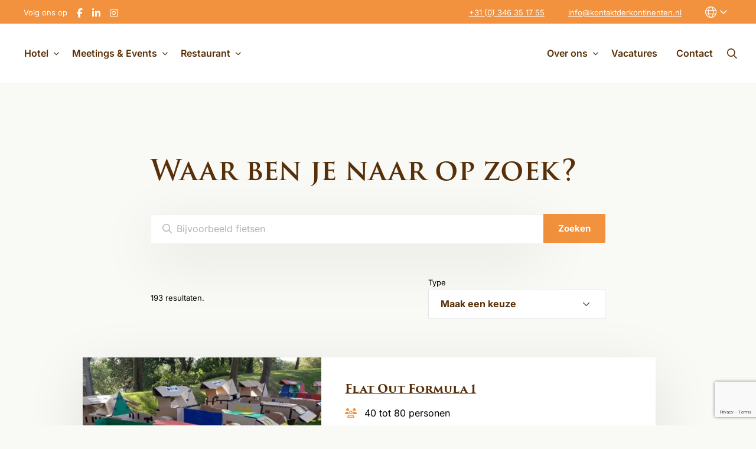

--- FILE ---
content_type: text/html; charset=UTF-8
request_url: https://www.kontaktderkontinenten.nl/zoeken/
body_size: 37542
content:
<!doctype html>
<html class="no-js" lang="nl-NL">

<head><meta charset="UTF-8" /><script>if(navigator.userAgent.match(/MSIE|Internet Explorer/i)||navigator.userAgent.match(/Trident\/7\..*?rv:11/i)){var href=document.location.href;if(!href.match(/[?&]nowprocket/)){if(href.indexOf("?")==-1){if(href.indexOf("#")==-1){document.location.href=href+"?nowprocket=1"}else{document.location.href=href.replace("#","?nowprocket=1#")}}else{if(href.indexOf("#")==-1){document.location.href=href+"&nowprocket=1"}else{document.location.href=href.replace("#","&nowprocket=1#")}}}}</script><script>(()=>{class RocketLazyLoadScripts{constructor(){this.v="2.0.4",this.userEvents=["keydown","keyup","mousedown","mouseup","mousemove","mouseover","mouseout","touchmove","touchstart","touchend","touchcancel","wheel","click","dblclick","input"],this.attributeEvents=["onblur","onclick","oncontextmenu","ondblclick","onfocus","onmousedown","onmouseenter","onmouseleave","onmousemove","onmouseout","onmouseover","onmouseup","onmousewheel","onscroll","onsubmit"]}async t(){this.i(),this.o(),/iP(ad|hone)/.test(navigator.userAgent)&&this.h(),this.u(),this.l(this),this.m(),this.k(this),this.p(this),this._(),await Promise.all([this.R(),this.L()]),this.lastBreath=Date.now(),this.S(this),this.P(),this.D(),this.O(),this.M(),await this.C(this.delayedScripts.normal),await this.C(this.delayedScripts.defer),await this.C(this.delayedScripts.async),await this.T(),await this.F(),await this.j(),await this.A(),window.dispatchEvent(new Event("rocket-allScriptsLoaded")),this.everythingLoaded=!0,this.lastTouchEnd&&await new Promise(t=>setTimeout(t,500-Date.now()+this.lastTouchEnd)),this.I(),this.H(),this.U(),this.W()}i(){this.CSPIssue=sessionStorage.getItem("rocketCSPIssue"),document.addEventListener("securitypolicyviolation",t=>{this.CSPIssue||"script-src-elem"!==t.violatedDirective||"data"!==t.blockedURI||(this.CSPIssue=!0,sessionStorage.setItem("rocketCSPIssue",!0))},{isRocket:!0})}o(){window.addEventListener("pageshow",t=>{this.persisted=t.persisted,this.realWindowLoadedFired=!0},{isRocket:!0}),window.addEventListener("pagehide",()=>{this.onFirstUserAction=null},{isRocket:!0})}h(){let t;function e(e){t=e}window.addEventListener("touchstart",e,{isRocket:!0}),window.addEventListener("touchend",function i(o){o.changedTouches[0]&&t.changedTouches[0]&&Math.abs(o.changedTouches[0].pageX-t.changedTouches[0].pageX)<10&&Math.abs(o.changedTouches[0].pageY-t.changedTouches[0].pageY)<10&&o.timeStamp-t.timeStamp<200&&(window.removeEventListener("touchstart",e,{isRocket:!0}),window.removeEventListener("touchend",i,{isRocket:!0}),"INPUT"===o.target.tagName&&"text"===o.target.type||(o.target.dispatchEvent(new TouchEvent("touchend",{target:o.target,bubbles:!0})),o.target.dispatchEvent(new MouseEvent("mouseover",{target:o.target,bubbles:!0})),o.target.dispatchEvent(new PointerEvent("click",{target:o.target,bubbles:!0,cancelable:!0,detail:1,clientX:o.changedTouches[0].clientX,clientY:o.changedTouches[0].clientY})),event.preventDefault()))},{isRocket:!0})}q(t){this.userActionTriggered||("mousemove"!==t.type||this.firstMousemoveIgnored?"keyup"===t.type||"mouseover"===t.type||"mouseout"===t.type||(this.userActionTriggered=!0,this.onFirstUserAction&&this.onFirstUserAction()):this.firstMousemoveIgnored=!0),"click"===t.type&&t.preventDefault(),t.stopPropagation(),t.stopImmediatePropagation(),"touchstart"===this.lastEvent&&"touchend"===t.type&&(this.lastTouchEnd=Date.now()),"click"===t.type&&(this.lastTouchEnd=0),this.lastEvent=t.type,t.composedPath&&t.composedPath()[0].getRootNode()instanceof ShadowRoot&&(t.rocketTarget=t.composedPath()[0]),this.savedUserEvents.push(t)}u(){this.savedUserEvents=[],this.userEventHandler=this.q.bind(this),this.userEvents.forEach(t=>window.addEventListener(t,this.userEventHandler,{passive:!1,isRocket:!0})),document.addEventListener("visibilitychange",this.userEventHandler,{isRocket:!0})}U(){this.userEvents.forEach(t=>window.removeEventListener(t,this.userEventHandler,{passive:!1,isRocket:!0})),document.removeEventListener("visibilitychange",this.userEventHandler,{isRocket:!0}),this.savedUserEvents.forEach(t=>{(t.rocketTarget||t.target).dispatchEvent(new window[t.constructor.name](t.type,t))})}m(){const t="return false",e=Array.from(this.attributeEvents,t=>"data-rocket-"+t),i="["+this.attributeEvents.join("],[")+"]",o="[data-rocket-"+this.attributeEvents.join("],[data-rocket-")+"]",s=(e,i,o)=>{o&&o!==t&&(e.setAttribute("data-rocket-"+i,o),e["rocket"+i]=new Function("event",o),e.setAttribute(i,t))};new MutationObserver(t=>{for(const n of t)"attributes"===n.type&&(n.attributeName.startsWith("data-rocket-")||this.everythingLoaded?n.attributeName.startsWith("data-rocket-")&&this.everythingLoaded&&this.N(n.target,n.attributeName.substring(12)):s(n.target,n.attributeName,n.target.getAttribute(n.attributeName))),"childList"===n.type&&n.addedNodes.forEach(t=>{if(t.nodeType===Node.ELEMENT_NODE)if(this.everythingLoaded)for(const i of[t,...t.querySelectorAll(o)])for(const t of i.getAttributeNames())e.includes(t)&&this.N(i,t.substring(12));else for(const e of[t,...t.querySelectorAll(i)])for(const t of e.getAttributeNames())this.attributeEvents.includes(t)&&s(e,t,e.getAttribute(t))})}).observe(document,{subtree:!0,childList:!0,attributeFilter:[...this.attributeEvents,...e]})}I(){this.attributeEvents.forEach(t=>{document.querySelectorAll("[data-rocket-"+t+"]").forEach(e=>{this.N(e,t)})})}N(t,e){const i=t.getAttribute("data-rocket-"+e);i&&(t.setAttribute(e,i),t.removeAttribute("data-rocket-"+e))}k(t){Object.defineProperty(HTMLElement.prototype,"onclick",{get(){return this.rocketonclick||null},set(e){this.rocketonclick=e,this.setAttribute(t.everythingLoaded?"onclick":"data-rocket-onclick","this.rocketonclick(event)")}})}S(t){function e(e,i){let o=e[i];e[i]=null,Object.defineProperty(e,i,{get:()=>o,set(s){t.everythingLoaded?o=s:e["rocket"+i]=o=s}})}e(document,"onreadystatechange"),e(window,"onload"),e(window,"onpageshow");try{Object.defineProperty(document,"readyState",{get:()=>t.rocketReadyState,set(e){t.rocketReadyState=e},configurable:!0}),document.readyState="loading"}catch(t){console.log("WPRocket DJE readyState conflict, bypassing")}}l(t){this.originalAddEventListener=EventTarget.prototype.addEventListener,this.originalRemoveEventListener=EventTarget.prototype.removeEventListener,this.savedEventListeners=[],EventTarget.prototype.addEventListener=function(e,i,o){o&&o.isRocket||!t.B(e,this)&&!t.userEvents.includes(e)||t.B(e,this)&&!t.userActionTriggered||e.startsWith("rocket-")||t.everythingLoaded?t.originalAddEventListener.call(this,e,i,o):(t.savedEventListeners.push({target:this,remove:!1,type:e,func:i,options:o}),"mouseenter"!==e&&"mouseleave"!==e||t.originalAddEventListener.call(this,e,t.savedUserEvents.push,o))},EventTarget.prototype.removeEventListener=function(e,i,o){o&&o.isRocket||!t.B(e,this)&&!t.userEvents.includes(e)||t.B(e,this)&&!t.userActionTriggered||e.startsWith("rocket-")||t.everythingLoaded?t.originalRemoveEventListener.call(this,e,i,o):t.savedEventListeners.push({target:this,remove:!0,type:e,func:i,options:o})}}J(t,e){this.savedEventListeners=this.savedEventListeners.filter(i=>{let o=i.type,s=i.target||window;return e!==o||t!==s||(this.B(o,s)&&(i.type="rocket-"+o),this.$(i),!1)})}H(){EventTarget.prototype.addEventListener=this.originalAddEventListener,EventTarget.prototype.removeEventListener=this.originalRemoveEventListener,this.savedEventListeners.forEach(t=>this.$(t))}$(t){t.remove?this.originalRemoveEventListener.call(t.target,t.type,t.func,t.options):this.originalAddEventListener.call(t.target,t.type,t.func,t.options)}p(t){let e;function i(e){return t.everythingLoaded?e:e.split(" ").map(t=>"load"===t||t.startsWith("load.")?"rocket-jquery-load":t).join(" ")}function o(o){function s(e){const s=o.fn[e];o.fn[e]=o.fn.init.prototype[e]=function(){return this[0]===window&&t.userActionTriggered&&("string"==typeof arguments[0]||arguments[0]instanceof String?arguments[0]=i(arguments[0]):"object"==typeof arguments[0]&&Object.keys(arguments[0]).forEach(t=>{const e=arguments[0][t];delete arguments[0][t],arguments[0][i(t)]=e})),s.apply(this,arguments),this}}if(o&&o.fn&&!t.allJQueries.includes(o)){const e={DOMContentLoaded:[],"rocket-DOMContentLoaded":[]};for(const t in e)document.addEventListener(t,()=>{e[t].forEach(t=>t())},{isRocket:!0});o.fn.ready=o.fn.init.prototype.ready=function(i){function s(){parseInt(o.fn.jquery)>2?setTimeout(()=>i.bind(document)(o)):i.bind(document)(o)}return"function"==typeof i&&(t.realDomReadyFired?!t.userActionTriggered||t.fauxDomReadyFired?s():e["rocket-DOMContentLoaded"].push(s):e.DOMContentLoaded.push(s)),o([])},s("on"),s("one"),s("off"),t.allJQueries.push(o)}e=o}t.allJQueries=[],o(window.jQuery),Object.defineProperty(window,"jQuery",{get:()=>e,set(t){o(t)}})}P(){const t=new Map;document.write=document.writeln=function(e){const i=document.currentScript,o=document.createRange(),s=i.parentElement;let n=t.get(i);void 0===n&&(n=i.nextSibling,t.set(i,n));const c=document.createDocumentFragment();o.setStart(c,0),c.appendChild(o.createContextualFragment(e)),s.insertBefore(c,n)}}async R(){return new Promise(t=>{this.userActionTriggered?t():this.onFirstUserAction=t})}async L(){return new Promise(t=>{document.addEventListener("DOMContentLoaded",()=>{this.realDomReadyFired=!0,t()},{isRocket:!0})})}async j(){return this.realWindowLoadedFired?Promise.resolve():new Promise(t=>{window.addEventListener("load",t,{isRocket:!0})})}M(){this.pendingScripts=[];this.scriptsMutationObserver=new MutationObserver(t=>{for(const e of t)e.addedNodes.forEach(t=>{"SCRIPT"!==t.tagName||t.noModule||t.isWPRocket||this.pendingScripts.push({script:t,promise:new Promise(e=>{const i=()=>{const i=this.pendingScripts.findIndex(e=>e.script===t);i>=0&&this.pendingScripts.splice(i,1),e()};t.addEventListener("load",i,{isRocket:!0}),t.addEventListener("error",i,{isRocket:!0}),setTimeout(i,1e3)})})})}),this.scriptsMutationObserver.observe(document,{childList:!0,subtree:!0})}async F(){await this.X(),this.pendingScripts.length?(await this.pendingScripts[0].promise,await this.F()):this.scriptsMutationObserver.disconnect()}D(){this.delayedScripts={normal:[],async:[],defer:[]},document.querySelectorAll("script[type$=rocketlazyloadscript]").forEach(t=>{t.hasAttribute("data-rocket-src")?t.hasAttribute("async")&&!1!==t.async?this.delayedScripts.async.push(t):t.hasAttribute("defer")&&!1!==t.defer||"module"===t.getAttribute("data-rocket-type")?this.delayedScripts.defer.push(t):this.delayedScripts.normal.push(t):this.delayedScripts.normal.push(t)})}async _(){await this.L();let t=[];document.querySelectorAll("script[type$=rocketlazyloadscript][data-rocket-src]").forEach(e=>{let i=e.getAttribute("data-rocket-src");if(i&&!i.startsWith("data:")){i.startsWith("//")&&(i=location.protocol+i);try{const o=new URL(i).origin;o!==location.origin&&t.push({src:o,crossOrigin:e.crossOrigin||"module"===e.getAttribute("data-rocket-type")})}catch(t){}}}),t=[...new Map(t.map(t=>[JSON.stringify(t),t])).values()],this.Y(t,"preconnect")}async G(t){if(await this.K(),!0!==t.noModule||!("noModule"in HTMLScriptElement.prototype))return new Promise(e=>{let i;function o(){(i||t).setAttribute("data-rocket-status","executed"),e()}try{if(navigator.userAgent.includes("Firefox/")||""===navigator.vendor||this.CSPIssue)i=document.createElement("script"),[...t.attributes].forEach(t=>{let e=t.nodeName;"type"!==e&&("data-rocket-type"===e&&(e="type"),"data-rocket-src"===e&&(e="src"),i.setAttribute(e,t.nodeValue))}),t.text&&(i.text=t.text),t.nonce&&(i.nonce=t.nonce),i.hasAttribute("src")?(i.addEventListener("load",o,{isRocket:!0}),i.addEventListener("error",()=>{i.setAttribute("data-rocket-status","failed-network"),e()},{isRocket:!0}),setTimeout(()=>{i.isConnected||e()},1)):(i.text=t.text,o()),i.isWPRocket=!0,t.parentNode.replaceChild(i,t);else{const i=t.getAttribute("data-rocket-type"),s=t.getAttribute("data-rocket-src");i?(t.type=i,t.removeAttribute("data-rocket-type")):t.removeAttribute("type"),t.addEventListener("load",o,{isRocket:!0}),t.addEventListener("error",i=>{this.CSPIssue&&i.target.src.startsWith("data:")?(console.log("WPRocket: CSP fallback activated"),t.removeAttribute("src"),this.G(t).then(e)):(t.setAttribute("data-rocket-status","failed-network"),e())},{isRocket:!0}),s?(t.fetchPriority="high",t.removeAttribute("data-rocket-src"),t.src=s):t.src="data:text/javascript;base64,"+window.btoa(unescape(encodeURIComponent(t.text)))}}catch(i){t.setAttribute("data-rocket-status","failed-transform"),e()}});t.setAttribute("data-rocket-status","skipped")}async C(t){const e=t.shift();return e?(e.isConnected&&await this.G(e),this.C(t)):Promise.resolve()}O(){this.Y([...this.delayedScripts.normal,...this.delayedScripts.defer,...this.delayedScripts.async],"preload")}Y(t,e){this.trash=this.trash||[];let i=!0;var o=document.createDocumentFragment();t.forEach(t=>{const s=t.getAttribute&&t.getAttribute("data-rocket-src")||t.src;if(s&&!s.startsWith("data:")){const n=document.createElement("link");n.href=s,n.rel=e,"preconnect"!==e&&(n.as="script",n.fetchPriority=i?"high":"low"),t.getAttribute&&"module"===t.getAttribute("data-rocket-type")&&(n.crossOrigin=!0),t.crossOrigin&&(n.crossOrigin=t.crossOrigin),t.integrity&&(n.integrity=t.integrity),t.nonce&&(n.nonce=t.nonce),o.appendChild(n),this.trash.push(n),i=!1}}),document.head.appendChild(o)}W(){this.trash.forEach(t=>t.remove())}async T(){try{document.readyState="interactive"}catch(t){}this.fauxDomReadyFired=!0;try{await this.K(),this.J(document,"readystatechange"),document.dispatchEvent(new Event("rocket-readystatechange")),await this.K(),document.rocketonreadystatechange&&document.rocketonreadystatechange(),await this.K(),this.J(document,"DOMContentLoaded"),document.dispatchEvent(new Event("rocket-DOMContentLoaded")),await this.K(),this.J(window,"DOMContentLoaded"),window.dispatchEvent(new Event("rocket-DOMContentLoaded"))}catch(t){console.error(t)}}async A(){try{document.readyState="complete"}catch(t){}try{await this.K(),this.J(document,"readystatechange"),document.dispatchEvent(new Event("rocket-readystatechange")),await this.K(),document.rocketonreadystatechange&&document.rocketonreadystatechange(),await this.K(),this.J(window,"load"),window.dispatchEvent(new Event("rocket-load")),await this.K(),window.rocketonload&&window.rocketonload(),await this.K(),this.allJQueries.forEach(t=>t(window).trigger("rocket-jquery-load")),await this.K(),this.J(window,"pageshow");const t=new Event("rocket-pageshow");t.persisted=this.persisted,window.dispatchEvent(t),await this.K(),window.rocketonpageshow&&window.rocketonpageshow({persisted:this.persisted})}catch(t){console.error(t)}}async K(){Date.now()-this.lastBreath>45&&(await this.X(),this.lastBreath=Date.now())}async X(){return document.hidden?new Promise(t=>setTimeout(t)):new Promise(t=>requestAnimationFrame(t))}B(t,e){return e===document&&"readystatechange"===t||(e===document&&"DOMContentLoaded"===t||(e===window&&"DOMContentLoaded"===t||(e===window&&"load"===t||e===window&&"pageshow"===t)))}static run(){(new RocketLazyLoadScripts).t()}}RocketLazyLoadScripts.run()})();</script>
	
	<meta name="viewport" content="width=device-width, initial-scale=1.0" />
	<link rel="shortcut icon" type="image/png" href="https://www.kontaktderkontinenten.nl/wp-content/themes/stuurlui/assets/img/favicon.svg" />	<meta name='robots' content='index, follow, max-image-preview:large, max-snippet:-1, max-video-preview:-1' />
	<style></style>
	
<!-- Google Tag Manager for WordPress by gtm4wp.com -->
<script data-cfasync="false" data-pagespeed-no-defer>
	var gtm4wp_datalayer_name = "dataLayer";
	var dataLayer = dataLayer || [];
</script>
<!-- End Google Tag Manager for WordPress by gtm4wp.com -->
<!-- Google Tag Manager by PYS -->
    <script type="rocketlazyloadscript" data-cfasync="false" data-pagespeed-no-defer>
	    window.dataLayerPYS = window.dataLayerPYS || [];
	</script>
<!-- End Google Tag Manager by PYS -->
<!-- Google Tag Manager by PYS -->
<script type="rocketlazyloadscript" data-cfasync="false" data-pagespeed-no-defer>
	var pys_datalayer_name = "dataLayer";
	window.dataLayerPYS = window.dataLayerPYS || [];</script> 
<!-- End Google Tag Manager by PYS -->
	<!-- This site is optimized with the Yoast SEO plugin v26.7 - https://yoast.com/wordpress/plugins/seo/ -->
	<title>Zoeken - Kontakt der Kontinenten</title>
<link data-rocket-prefetch href="https://www.googletagmanager.com" rel="dns-prefetch">
<link data-rocket-prefetch href="https://consentcdn.cookiebot.com" rel="dns-prefetch">
<link data-rocket-prefetch href="https://scripts.clarity.ms" rel="dns-prefetch">
<link data-rocket-prefetch href="https://cdn.formitable.com" rel="dns-prefetch">
<link data-rocket-prefetch href="https://p.relay-t.io" rel="dns-prefetch">
<link data-rocket-prefetch href="https://connect.facebook.net" rel="dns-prefetch">
<link data-rocket-prefetch href="https://www.clarity.ms" rel="dns-prefetch">
<link data-rocket-prefetch href="https://consent.cookiebot.com" rel="dns-prefetch">
<link data-rocket-prefetch href="https://www.gstatic.com" rel="dns-prefetch">
<link data-rocket-prefetch href="https://static.hotjar.com" rel="dns-prefetch">
<link data-rocket-prefetch href="https://googleads.g.doubleclick.net" rel="dns-prefetch">
<link data-rocket-prefetch href="https://script.hotjar.com" rel="dns-prefetch">
<link data-rocket-prefetch href="https://widget.formitable.com" rel="dns-prefetch">
<link data-rocket-prefetch href="https://www.google.com" rel="dns-prefetch">
<link data-rocket-prefetch href="https://kit.fontawesome.com" rel="dns-prefetch">
<link data-rocket-prefetch href="https://www.thehotelsnetwork.com" rel="dns-prefetch">
<style id="wpr-usedcss">img:is([sizes=auto i],[sizes^="auto," i]){contain-intrinsic-size:3000px 1500px}.searchwp-live-search-results{background:#fff;border-radius:3px;-webkit-box-shadow:0 0 2px 0 rgba(30,30,30,.4);box-shadow:0 0 2px 0 rgba(30,30,30,.4);-webkit-box-sizing:border-box;box-sizing:border-box;-moz-box-sizing:border-box;max-height:300px;min-height:175px;min-width:315px;width:315px}.searchwp-live-search-result{border-bottom:1px solid rgba(30,30,30,.1);display:-webkit-box;display:-ms-flexbox;display:flex;-ms-flex-wrap:wrap;flex-wrap:wrap;gap:10px;padding:10px}.searchwp-live-search-result:last-child{border-bottom:none}.searchwp-live-search-no-min-chars .spinner{opacity:.3}.searchwp-live-search-result--focused{background:#f7f7f7}#boxzilla-overlay,.boxzilla-overlay{position:fixed;background:rgba(0,0,0,.65);width:100%;height:100%;left:0;top:0;z-index:10000}.boxzilla{position:fixed;z-index:12000;-webkit-box-sizing:border-box;-moz-box-sizing:border-box;box-sizing:border-box;background:#fff;padding:25px}.boxzilla.boxzilla-bottom-right{bottom:0;right:0}.boxzilla-content>:first-child{margin-top:0;padding-top:0}.boxzilla-content>:last-child{margin-bottom:0;padding-bottom:0}.boxzilla-close-icon{position:absolute;right:0;top:0;text-align:center;padding:6px;cursor:pointer;-webkit-appearance:none;font-size:28px;font-weight:700;line-height:20px;color:#000;opacity:.5}.boxzilla-close-icon:focus,.boxzilla-close-icon:hover{opacity:.8}@font-face{font-family:Inter;font-style:normal;font-weight:400;font-display:swap;src:url(https://fonts.gstatic.com/s/inter/v20/UcC73FwrK3iLTeHuS_nVMrMxCp50SjIa1ZL7.woff2) format('woff2');unicode-range:U+0000-00FF,U+0131,U+0152-0153,U+02BB-02BC,U+02C6,U+02DA,U+02DC,U+0304,U+0308,U+0329,U+2000-206F,U+20AC,U+2122,U+2191,U+2193,U+2212,U+2215,U+FEFF,U+FFFD}@font-face{font-family:Inter;font-style:normal;font-weight:500;font-display:swap;src:url(https://fonts.gstatic.com/s/inter/v20/UcC73FwrK3iLTeHuS_nVMrMxCp50SjIa1ZL7.woff2) format('woff2');unicode-range:U+0000-00FF,U+0131,U+0152-0153,U+02BB-02BC,U+02C6,U+02DA,U+02DC,U+0304,U+0308,U+0329,U+2000-206F,U+20AC,U+2122,U+2191,U+2193,U+2212,U+2215,U+FEFF,U+FFFD}@font-face{font-family:Inter;font-style:normal;font-weight:600;font-display:swap;src:url(https://fonts.gstatic.com/s/inter/v20/UcC73FwrK3iLTeHuS_nVMrMxCp50SjIa1ZL7.woff2) format('woff2');unicode-range:U+0000-00FF,U+0131,U+0152-0153,U+02BB-02BC,U+02C6,U+02DA,U+02DC,U+0304,U+0308,U+0329,U+2000-206F,U+20AC,U+2122,U+2191,U+2193,U+2212,U+2215,U+FEFF,U+FFFD}@font-face{font-family:Inter;font-style:normal;font-weight:700;font-display:swap;src:url(https://fonts.gstatic.com/s/inter/v20/UcC73FwrK3iLTeHuS_nVMrMxCp50SjIa1ZL7.woff2) format('woff2');unicode-range:U+0000-00FF,U+0131,U+0152-0153,U+02BB-02BC,U+02C6,U+02DA,U+02DC,U+0304,U+0308,U+0329,U+2000-206F,U+20AC,U+2122,U+2191,U+2193,U+2212,U+2215,U+FEFF,U+FFFD}@media print,screen and (min-width:40em){.reveal,.reveal.small{right:auto;left:auto;margin:0 auto}}html{line-height:1.15;-webkit-text-size-adjust:100%}body{margin:0}h1{font-size:2em;margin:.67em 0}hr{box-sizing:content-box;height:0;overflow:visible}a{background-color:transparent}code{font-family:monospace,monospace;font-size:1em}small{font-size:80%}img{border-style:none}button,input,optgroup,select,textarea{font-family:inherit;font-size:100%;line-height:1.15;margin:0}button,input{overflow:visible}button,select{text-transform:none}[type=button],[type=reset],[type=submit],button{-webkit-appearance:button}[type=button]::-moz-focus-inner,[type=reset]::-moz-focus-inner,[type=submit]::-moz-focus-inner,button::-moz-focus-inner{border-style:none;padding:0}[type=button]:-moz-focusring,[type=reset]:-moz-focusring,[type=submit]:-moz-focusring,button:-moz-focusring{outline:ButtonText dotted 1px}fieldset{padding:.35em .75em .625em}legend{box-sizing:border-box;color:inherit;display:table;max-width:100%;padding:0;white-space:normal}progress{vertical-align:baseline}textarea{overflow:auto}[type=checkbox],[type=radio]{box-sizing:border-box;padding:0}[type=number]::-webkit-inner-spin-button,[type=number]::-webkit-outer-spin-button{height:auto}[type=search]{-webkit-appearance:textfield;outline-offset:-2px}[type=search]::-webkit-search-decoration{-webkit-appearance:none}::-webkit-file-upload-button{-webkit-appearance:button;font:inherit}template{display:none}[hidden]{display:none}.foundation-mq{font-family:"small=0em&medium=40em&large=64em&xlarge=75em&xxlarge=90em"}html{box-sizing:border-box;font-size:100%}*,::after,::before{box-sizing:inherit}body{margin:0;padding:0;background:#fefefe;font-family:-apple-system,BlinkMacSystemFont,"Segoe UI",Roboto,Oxygen,Ubuntu,Cantarell,"Fira Sans","Droid Sans","Helvetica Neue",sans-serif;font-weight:400;line-height:1.5;color:#0a0a0a;-webkit-font-smoothing:antialiased;-moz-osx-font-smoothing:grayscale}img{display:inline-block;vertical-align:middle;max-width:100%;height:auto;-ms-interpolation-mode:bicubic}textarea{height:auto;min-height:50px;border-radius:0}select{box-sizing:border-box;width:100%;border-radius:0}button{padding:0;-webkit-appearance:none;-moz-appearance:none;appearance:none;border:0;border-radius:0;background:0 0;line-height:1;cursor:auto}[data-whatinput=mouse] button{outline:0}button,input,optgroup,select,textarea{font-family:inherit}.is-visible{display:block!important}.row{max-width:75rem;margin-right:auto;margin-left:auto}.row::after,.row::before{display:table;content:" ";flex-basis:0;order:1}.row::after{clear:both}.row.collapse>.column{padding-right:0;padding-left:0}.row .row{margin-right:-.625rem;margin-left:-.625rem}.row .row.collapse{margin-right:0;margin-left:0}.row.expanded{max-width:none}.row.expanded .row{margin-right:auto;margin-left:auto}.row:not(.expanded) .row{max-width:none}.column{width:100%;float:left;padding-right:.625rem;padding-left:.625rem}.column,.column:last-child:not(:first-child){float:left;clear:none}.column:last-child:not(:first-child){float:right}.column.end:last-child:last-child{float:left}.column.row.row{float:none}.row .column.row.row{margin-right:0;margin-left:0;padding-right:0;padding-left:0}.small-12{width:100%}.small-up-1>.column{float:left;width:100%}.small-up-1>.column:nth-of-type(1n){clear:none}.small-up-1>.column:nth-of-type(1n+1){clear:both}.small-up-1>.column:last-child{float:left}@media print,screen and (min-width:40em){.row .row{margin-right:-.9375rem;margin-left:-.9375rem}.column{padding-right:.9375rem;padding-left:.9375rem}.medium-offset-1{margin-left:8.33333%}.medium-10{width:83.33333%}}@media print,screen and (min-width:64em){.row .row{margin-right:-.9375rem;margin-left:-.9375rem}.large-offset-1{margin-left:8.33333%}.large-3{width:25%}.large-offset-2{margin-left:16.66667%}.large-4{width:33.33333%}.large-5{width:41.66667%}.large-7{width:58.33333%}.large-8{width:66.66667%}.large-9{width:75%}.large-10{width:83.33333%}}.column-block{margin-bottom:1.25rem}.column-block>:last-child{margin-bottom:0}@media print,screen and (min-width:40em){.column-block{margin-bottom:1.875rem}.column-block>:last-child{margin-bottom:0}.medium-offset-1{margin-left:8.33333%}}@media print,screen and (min-width:64em){.large-offset-1{margin-left:8.33333%}.large-offset-2{margin-left:16.66667%}}div,form,h1,h2,h4,li,p,th,ul{margin:0;padding:0}p{margin-bottom:1rem;font-size:inherit;line-height:1.6;text-rendering:optimizeLegibility}em,i{font-style:italic;line-height:inherit}small{font-size:80%;line-height:inherit}.h3,.h5,.h6,h1,h2,h4{font-family:-apple-system,BlinkMacSystemFont,"Segoe UI",Roboto,Oxygen,Ubuntu,Cantarell,"Fira Sans","Droid Sans","Helvetica Neue",sans-serif;font-style:normal;font-weight:400;color:inherit;text-rendering:optimizeLegibility}.h3 small,.h5 small,.h6 small,h1 small,h2 small,h4 small{line-height:0;color:#cacaca}h1{font-size:1.5rem;line-height:1.4;margin-top:0;margin-bottom:.5rem}h2{font-size:1.25rem;line-height:1.4;margin-top:0;margin-bottom:.5rem}.h3{font-size:1.1875rem;line-height:1.4;margin-top:0;margin-bottom:.5rem}h4{font-size:1.125rem;line-height:1.4;margin-top:0;margin-bottom:.5rem}.h5{font-size:1.0625rem;line-height:1.4;margin-top:0;margin-bottom:.5rem}.h6{font-size:1rem;line-height:1.4;margin-top:0;margin-bottom:.5rem}@media print,screen and (min-width:40em){h1{font-size:3rem}h2{font-size:2.5rem}.h3{font-size:1.9375rem}h4{font-size:1.5625rem}.h5{font-size:1.25rem}.h6{font-size:1rem}}a{line-height:inherit;color:#1779ba;text-decoration:none;cursor:pointer}a:focus,a:hover{color:#1468a0}a img{border:0}hr{clear:both;max-width:75rem;height:0;margin:1.25rem auto;border-top:0;border-right:0;border-bottom:1px solid #cacaca;border-left:0}ul{margin-bottom:1rem;list-style-position:outside;line-height:1.6}li{font-size:inherit}ul{margin-left:1.25rem;list-style-type:disc}ul ul{margin-left:1.25rem;margin-bottom:0}figure{margin:0}code{padding:.125rem .3125rem .0625rem;border:1px solid #cacaca;background-color:#e6e6e6;font-family:Consolas,"Liberation Mono",Courier,monospace;font-weight:400;color:#0a0a0a}@media print{*{background:0 0!important;box-shadow:none!important;color:#000!important;text-shadow:none!important}a,a:visited{text-decoration:underline}a[href]:after{content:" (" attr(href) ")"}a[href^="#"]:after,a[href^="javascript:"]:after{content:""}img,tr{page-break-inside:avoid}img{max-width:100%!important}@page{margin:.5cm}h2,p{orphans:3;widows:3}h2{page-break-after:avoid}}.button{display:inline-block;vertical-align:middle;margin:0 0 1rem;padding:.85em 1em;border:1px solid transparent;border-radius:0;transition:background-color .25s ease-out,color .25s ease-out;font-family:inherit;font-size:.9rem;-webkit-appearance:none;line-height:1;text-align:center;cursor:pointer;background-color:#1779ba;color:#fefefe}[data-whatinput=mouse] .button{outline:0}.button:focus,.button:hover{background-color:#14679e;color:#fefefe}.button.small{font-size:.75rem}.button.expanded{display:block;width:100%;margin-right:0;margin-left:0}.button.primary{background-color:#1779ba;color:#fefefe}.button.primary:focus,.button.primary:hover{background-color:#126195;color:#fefefe}.button.secondary{background-color:#767676;color:#fefefe}.button.secondary:focus,.button.secondary:hover{background-color:#5e5e5e;color:#fefefe}.button.success{background-color:#3adb76;color:#0a0a0a}.button.success:focus,.button.success:hover{background-color:#22bb5b;color:#0a0a0a}.button.alert{background-color:#cc4b37;color:#fefefe}.button.alert:focus,.button.alert:hover{background-color:#a53b2a;color:#fefefe}.button.disabled,.button[disabled]{opacity:.25;cursor:not-allowed}.button.disabled,.button.disabled:focus,.button.disabled:hover,.button[disabled],.button[disabled]:focus,.button[disabled]:hover{background-color:#1779ba;color:#fefefe}.button.disabled.primary,.button[disabled].primary{opacity:.25;cursor:not-allowed}.button.disabled.primary,.button.disabled.primary:focus,.button.disabled.primary:hover,.button[disabled].primary,.button[disabled].primary:focus,.button[disabled].primary:hover{background-color:#1779ba;color:#fefefe}.button.disabled.secondary,.button[disabled].secondary{opacity:.25;cursor:not-allowed}.button.disabled.secondary,.button.disabled.secondary:focus,.button.disabled.secondary:hover,.button[disabled].secondary,.button[disabled].secondary:focus,.button[disabled].secondary:hover{background-color:#767676;color:#fefefe}.button.disabled.success,.button[disabled].success{opacity:.25;cursor:not-allowed}.button.disabled.success,.button.disabled.success:focus,.button.disabled.success:hover,.button[disabled].success,.button[disabled].success:focus,.button[disabled].success:hover{background-color:#3adb76;color:#0a0a0a}.button.disabled.alert,.button[disabled].alert{opacity:.25;cursor:not-allowed}.button.disabled.alert,.button.disabled.alert:focus,.button.disabled.alert:hover,.button[disabled].alert,.button[disabled].alert:focus,.button[disabled].alert:hover{background-color:#cc4b37;color:#fefefe}.button.dropdown::after{display:block;width:0;height:0;border:.4em inset;content:"";border-bottom-width:0;border-top-style:solid;border-color:#fefefe transparent transparent;position:relative;top:.4em;display:inline-block;float:right;margin-left:1em}a.button:focus,a.button:hover{text-decoration:none}[type=color],[type=email],[type=number],[type=search],[type=text],[type=url],textarea{display:block;box-sizing:border-box;width:100%;height:2.4375rem;margin:0 0 1rem;padding:.5rem;border:1px solid #cacaca;border-radius:0;background-color:#fefefe;box-shadow:inset 0 1px 2px rgba(10,10,10,.1);font-family:inherit;font-size:1rem;font-weight:400;line-height:1.5;color:#0a0a0a;transition:box-shadow .5s,border-color .25s ease-in-out;-webkit-appearance:none;-moz-appearance:none;appearance:none}[type=color]:focus,[type=email]:focus,[type=number]:focus,[type=search]:focus,[type=text]:focus,[type=url]:focus,textarea:focus{outline:0;border:1px solid #8a8a8a;background-color:#fefefe;box-shadow:0 0 5px #cacaca;transition:box-shadow .5s,border-color .25s ease-in-out}textarea{max-width:100%}input:disabled,input[readonly],textarea:disabled,textarea[readonly]{background-color:#e6e6e6;cursor:not-allowed}[type=button],[type=submit]{-webkit-appearance:none;-moz-appearance:none;appearance:none;border-radius:0}input[type=search]{box-sizing:border-box}::-moz-placeholder{color:#cacaca}::placeholder{color:#cacaca}[type=checkbox],[type=radio]{margin:0 0 1rem}[type=checkbox]+label,[type=radio]+label{display:inline-block;vertical-align:baseline;margin-left:.5rem;margin-right:1rem;margin-bottom:0}[type=checkbox]+label[for],[type=radio]+label[for]{cursor:pointer}label>[type=checkbox],label>[type=radio]{margin-right:.5rem}label{display:block;margin:0;font-size:.875rem;font-weight:400;line-height:1.8;color:#0a0a0a}fieldset{margin:0;padding:0;border:0}legend{max-width:100%;margin-bottom:.5rem}.fieldset{margin:1.125rem 0;padding:1.25rem;border:1px solid #cacaca}.fieldset legend{margin:0;margin-left:-.1875rem;padding:0 .1875rem}select{height:2.4375rem;margin:0 0 1rem;padding:.5rem;-webkit-appearance:none;-moz-appearance:none;appearance:none;border:1px solid #cacaca;border-radius:0;background-color:#fefefe;font-family:inherit;font-size:1rem;font-weight:400;line-height:1.5;color:#0a0a0a;background-image:url("data:image/svg+xml;utf8,<svg xmlns='http://www.w3.org/2000/svg' version='1.1' width='32' height='24' viewBox='0 0 32 24'><polygon points='0,0 32,0 16,24' style='fill: rgb%28138, 138, 138%29'></polygon></svg>");background-origin:content-box;background-position:right -1rem center;background-repeat:no-repeat;background-size:9px 6px;padding-right:1.5rem;transition:box-shadow .5s,border-color .25s ease-in-out}@media screen and (min-width:0\0){select{background-image:url([data-uri])}}select:focus{outline:0;border:1px solid #8a8a8a;background-color:#fefefe;box-shadow:0 0 5px #cacaca;transition:box-shadow .5s,border-color .25s ease-in-out}select:disabled{background-color:#e6e6e6;cursor:not-allowed}select::-ms-expand{display:none}select[multiple]{height:auto;background-image:none}.is-invalid-input:not(:focus){border-color:#cc4b37;background-color:#f9ecea}.is-invalid-input:not(:focus)::-moz-placeholder{color:#cc4b37}.is-invalid-input:not(:focus)::placeholder{color:#cc4b37}.is-invalid-label{color:#cc4b37}.form-error{display:none;margin-top:-.5rem;margin-bottom:1rem;font-size:.75rem;font-weight:700;color:#cc4b37}.form-error.is-visible{display:block}.accordion{margin-left:0;background:#fefefe;list-style-type:none}.accordion[disabled] .accordion-title{cursor:not-allowed}.accordion-item:first-child>:first-child{border-radius:0}.accordion-item:last-child>:last-child{border-radius:0}.accordion-title{position:relative;display:block;padding:1.25rem 1rem;border:1px solid #e6e6e6;border-bottom:0;font-size:.75rem;line-height:1;color:#1779ba}:last-child:not(.is-active)>.accordion-title{border-bottom:1px solid #e6e6e6;border-radius:0}.accordion-title:focus,.accordion-title:hover{background-color:#e6e6e6}.accordion-title::before{position:absolute;top:50%;right:1rem;margin-top:-.5rem;content:"+"}.is-active>.accordion-title::before{content:"–"}.accordion-content{display:none;padding:1rem;border:1px solid #e6e6e6;border-bottom:0;background-color:#fefefe;color:#0a0a0a}:last-child>.accordion-content:last-child{border-bottom:1px solid #e6e6e6}.accordion-menu li{width:100%}.accordion-menu a{padding:.7rem 1rem}.accordion-menu .is-accordion-submenu-parent:not(.has-submenu-toggle)>a{position:relative}.accordion-menu .is-accordion-submenu-parent:not(.has-submenu-toggle)>a::after{display:block;width:0;height:0;border:6px inset;content:"";border-bottom-width:0;border-top-style:solid;border-color:#fefefe transparent transparent;position:absolute;top:50%;margin-top:-3px;right:1rem}.accordion-menu.align-left .is-accordion-submenu-parent>a::after{right:1rem;left:auto}.accordion-menu.align-right .is-accordion-submenu-parent>a::after{right:auto;left:1rem}.accordion-menu .is-accordion-submenu-parent[aria-expanded=true]>a::after{transform:rotate(180deg);transform-origin:50% 50%}.is-accordion-submenu-parent{position:relative}.has-submenu-toggle>a{margin-right:40px}.submenu-toggle{position:absolute;top:0;right:0;width:40px;height:40px;cursor:pointer}.submenu-toggle::after{display:block;width:0;height:0;border:6px inset;content:"";border-bottom-width:0;border-top-style:solid;border-color:#fefefe transparent transparent;top:0;bottom:0;margin:auto}.submenu-toggle[aria-expanded=true]::after{transform:scaleY(-1);transform-origin:50% 50%}.submenu-toggle-text{position:absolute!important;width:1px;height:1px;padding:0;overflow:hidden;clip:rect(0,0,0,0);white-space:nowrap;border:0}.close-button{position:absolute;color:#8a8a8a;cursor:pointer}[data-whatinput=mouse] .close-button{outline:0}.close-button:focus,.close-button:hover{color:#0a0a0a}.close-button.small{right:.66rem;top:.33em;font-size:1.5em;line-height:1}.close-button,.close-button.medium{right:1rem;top:.5rem;font-size:2em;line-height:1}.menu{padding:0;margin:0;list-style:none;position:relative;display:flex;flex-wrap:wrap}[data-whatinput=mouse] .menu li{outline:0}.menu .button,.menu a{line-height:1;text-decoration:none;display:block;padding:.7rem 1rem}.menu a,.menu button,.menu input,.menu select{margin-bottom:0}.menu input{display:inline-block}.menu,.menu.horizontal{flex-wrap:wrap;flex-direction:row}.menu.vertical{flex-wrap:nowrap;flex-direction:column}.menu.expanded li{flex:1 1 0px}@media print,screen and (min-width:40em){.menu.medium-horizontal{flex-wrap:wrap;flex-direction:row}}.menu.nested{margin-right:0;margin-left:1rem}.menu .is-active>a{background:#1779ba;color:#fefefe}.menu .active>a{background:#1779ba;color:#fefefe}.menu.align-left{justify-content:flex-start}.menu.align-right li{display:flex;justify-content:flex-end}.menu.align-right li .submenu li{justify-content:flex-start}.menu.align-right.vertical li{display:block;text-align:right}.menu.align-right.vertical li .submenu li{text-align:right}.menu.align-right .nested{margin-right:1rem;margin-left:0}.menu.align-center li{display:flex;justify-content:center}.menu.align-center li .submenu li{justify-content:flex-start}.no-js [data-responsive-menu] ul{display:none}.menu-icon{position:relative;display:inline-block;vertical-align:middle;width:20px;height:16px;cursor:pointer}.menu-icon::after{position:absolute;top:0;left:0;display:block;width:100%;height:2px;background:#fefefe;box-shadow:0 7px 0 #fefefe,0 14px 0 #fefefe;content:""}.menu-icon:hover::after{background:#cacaca;box-shadow:0 7px 0 #cacaca,0 14px 0 #cacaca}.is-drilldown{position:relative;overflow:hidden}.is-drilldown li{display:block}.is-drilldown.animate-height{transition:height .5s}.drilldown a{padding:.7rem 1rem;background:#fefefe}.drilldown .is-drilldown-submenu{position:absolute;top:0;left:100%;z-index:-1;width:100%;background:#fefefe;transition:transform .15s linear}.drilldown .is-drilldown-submenu.is-active{z-index:1;display:block;transform:translateX(-100%)}.drilldown .is-drilldown-submenu.is-closing{transform:translateX(100%)}.drilldown .is-drilldown-submenu a{padding:.7rem 1rem}.drilldown .nested.is-drilldown-submenu{margin-right:0;margin-left:0}.drilldown .drilldown-submenu-cover-previous{min-height:100%}.drilldown .is-drilldown-submenu-parent>a{position:relative}.drilldown .is-drilldown-submenu-parent>a::after{display:block;width:0;height:0;border:6px inset;content:"";border-right-width:0;border-left-style:solid;border-color:transparent transparent transparent #1779ba;position:absolute;top:50%;margin-top:-6px;right:1rem}.drilldown.align-left .is-drilldown-submenu-parent>a::after{display:block;width:0;height:0;border:6px inset;content:"";border-right-width:0;border-left-style:solid;border-color:transparent transparent transparent #1779ba;right:1rem;left:auto}.drilldown.align-right .is-drilldown-submenu-parent>a::after{display:block;width:0;height:0;border:6px inset;content:"";border-left-width:0;border-right-style:solid;border-color:transparent #1779ba transparent transparent;right:auto;left:1rem}.drilldown .js-drilldown-back>a::before{display:block;width:0;height:0;border:6px inset;content:"";border-left-width:0;border-right-style:solid;border-color:transparent #1779ba transparent transparent;border-left-width:0;display:inline-block;vertical-align:middle;margin-right:.75rem}.dropdown.menu>li.opens-left>.is-dropdown-submenu{top:100%;right:0;left:auto}.dropdown.menu>li.opens-right>.is-dropdown-submenu{top:100%;right:auto;left:0}.dropdown.menu>li.is-dropdown-submenu-parent>a{position:relative;padding-right:1.5rem}.dropdown.menu>li.is-dropdown-submenu-parent>a::after{display:block;width:0;height:0;border:6px inset;content:"";border-bottom-width:0;border-top-style:solid;border-color:#1779ba transparent transparent;right:5px;left:auto;margin-top:-3px}[data-whatinput=mouse] .dropdown.menu a{outline:0}.dropdown.menu>li>a{padding:.7rem 1rem}.dropdown.menu>li.is-active>a{background:0 0;color:#1779ba}.no-js .dropdown.menu ul{display:none}.dropdown.menu .nested.is-dropdown-submenu{margin-right:0;margin-left:0}.dropdown.menu.vertical>li .is-dropdown-submenu{top:0}.dropdown.menu.vertical>li.opens-left>.is-dropdown-submenu{top:0;right:100%;left:auto}.dropdown.menu.vertical>li.opens-right>.is-dropdown-submenu{right:auto;left:100%}.dropdown.menu.vertical>li>a::after{right:14px}.dropdown.menu.vertical>li.opens-left>a::after{display:block;width:0;height:0;border:6px inset;content:"";border-left-width:0;border-right-style:solid;border-color:transparent #1779ba transparent transparent;right:auto;left:5px}.dropdown.menu.vertical>li.opens-right>a::after{display:block;width:0;height:0;border:6px inset;content:"";border-right-width:0;border-left-style:solid;border-color:transparent transparent transparent #1779ba}@media print,screen and (min-width:40em){.dropdown.menu.medium-horizontal>li.opens-left>.is-dropdown-submenu{top:100%;right:0;left:auto}.dropdown.menu.medium-horizontal>li.opens-right>.is-dropdown-submenu{top:100%;right:auto;left:0}.dropdown.menu.medium-horizontal>li.is-dropdown-submenu-parent>a{position:relative;padding-right:1.5rem}.dropdown.menu.medium-horizontal>li.is-dropdown-submenu-parent>a::after{display:block;width:0;height:0;border:6px inset;content:"";border-bottom-width:0;border-top-style:solid;border-color:#1779ba transparent transparent;right:5px;left:auto;margin-top:-3px}}.dropdown.menu.align-right .is-dropdown-submenu.first-sub{top:100%;right:0;left:auto}.is-dropdown-submenu-parent{position:relative}.is-dropdown-submenu-parent a::after{position:absolute;top:50%;right:5px;left:auto;margin-top:-6px}.is-dropdown-submenu-parent.opens-inner>.is-dropdown-submenu{top:100%;left:auto}.is-dropdown-submenu-parent.opens-left>.is-dropdown-submenu{right:100%;left:auto}.is-dropdown-submenu-parent.opens-right>.is-dropdown-submenu{right:auto;left:100%}.is-dropdown-submenu{position:absolute;top:0;left:100%;z-index:1;display:none;min-width:200px;border:1px solid #cacaca;background:#fefefe}.dropdown .is-dropdown-submenu a{padding:.7rem 1rem}.is-dropdown-submenu .is-dropdown-submenu-parent>a::after{right:14px}.is-dropdown-submenu .is-dropdown-submenu-parent.opens-left>a::after{display:block;width:0;height:0;border:6px inset;content:"";border-left-width:0;border-right-style:solid;border-color:transparent #1779ba transparent transparent;right:auto;left:5px}.is-dropdown-submenu .is-dropdown-submenu-parent.opens-right>a::after{display:block;width:0;height:0;border:6px inset;content:"";border-right-width:0;border-left-style:solid;border-color:transparent transparent transparent #1779ba}.is-dropdown-submenu .is-dropdown-submenu{margin-top:-1px}.is-dropdown-submenu>li{width:100%}.is-dropdown-submenu.js-dropdown-active{display:block}.label{display:inline-block;padding:.33333rem .5rem;border-radius:0;font-size:.8rem;line-height:1;white-space:nowrap;cursor:default;background:#1779ba;color:#fefefe}.label.primary{background:#1779ba;color:#fefefe}.label.secondary{background:#767676;color:#fefefe}.label.success{background:#3adb76;color:#0a0a0a}.label.alert{background:#cc4b37;color:#fefefe}.is-off-canvas-open{overflow:hidden}.js-off-canvas-overlay{position:absolute;top:0;left:0;z-index:11;width:100%;height:100%;transition:opacity .5s ease,visibility .5s ease;background:rgba(254,254,254,.25);opacity:0;visibility:hidden;overflow:hidden}.js-off-canvas-overlay.is-visible{opacity:1;visibility:visible}.js-off-canvas-overlay.is-closable{cursor:pointer}.js-off-canvas-overlay.is-overlay-absolute{position:absolute}.js-off-canvas-overlay.is-overlay-fixed{position:fixed}.off-canvas{position:fixed;z-index:12;transition:transform .5s ease;backface-visibility:hidden;background:#2c3840}[data-whatinput=mouse] .off-canvas{outline:0}.off-canvas.is-transition-push{z-index:12}.off-canvas.is-closed{visibility:hidden}.off-canvas.is-open{transform:translate(0,0)}.position-bottom{bottom:0;left:0;width:100%;overflow-x:auto;height:250px;transform:translateY(250px)}.position-bottom.is-transition-push{box-shadow:inset 0 13px 20px -13px rgba(10,10,10,.25)}.pagination{margin-left:0;margin-bottom:1rem}.pagination::after,.pagination::before{display:table;content:" ";flex-basis:0;order:1}.pagination::after{clear:both}.pagination li{margin-right:.0625rem;border-radius:0;font-size:.875rem;display:none}.pagination li:first-child,.pagination li:last-child{display:inline-block}@media print,screen and (min-width:40em){.pagination li{display:inline-block}.reveal{min-height:0}}.pagination a,.pagination button{display:block;padding:.1875rem .625rem;border-radius:0;color:#0a0a0a}.pagination a:hover,.pagination button:hover{background:#e6e6e6}.pagination .current{padding:.1875rem .625rem;background:#1779ba;color:#fefefe;cursor:default}.pagination .disabled{padding:.1875rem .625rem;color:#cacaca;cursor:not-allowed}.pagination .disabled:hover{background:0 0}.progress{height:1rem;margin-bottom:1rem;border-radius:0;background-color:#cacaca}.sticky-container{position:relative}.sticky{position:relative;z-index:0;transform:translate3d(0,0,0)}.sticky.is-stuck{position:fixed;z-index:5;width:100%}.sticky.is-stuck.is-at-top{top:0}.sticky.is-stuck.is-at-bottom{bottom:0}.sticky.is-anchored{position:relative;right:auto;left:auto}.sticky.is-anchored.is-at-bottom{bottom:0}html.is-reveal-open{position:fixed;width:100%;overflow-y:hidden}html.is-reveal-open.zf-has-scroll{overflow-y:scroll}html.is-reveal-open body{overflow-y:hidden}.reveal-overlay{position:fixed;top:0;right:0;bottom:0;left:0;z-index:1005;display:none;background-color:rgba(10,10,10,.45);overflow-y:auto}.reveal{z-index:1006;backface-visibility:hidden;display:none;padding:1rem;border:1px solid #cacaca;border-radius:0;background-color:#fefefe;position:relative;top:100px;margin-right:auto;margin-left:auto;overflow-y:auto}[data-whatinput=mouse] .reveal{outline:0}.reveal .column{min-width:0}.reveal>:last-child{margin-bottom:0}.reveal.collapse{padding:0}@media print,screen and (min-width:40em){.reveal{width:600px;max-width:75rem}.reveal.small{width:50%;max-width:75rem}}.reveal.full{top:0;right:0;bottom:0;left:0;width:100%;max-width:none;height:100%;min-height:100%;margin-left:0;border:0;border-radius:0}@media screen and (max-width:39.99875em){.reveal{top:0;right:0;bottom:0;left:0;width:100%;max-width:none;height:100%;min-height:100%;margin-left:0;border:0;border-radius:0}}.reveal.without-overlay{position:fixed}table{border-collapse:collapse;width:100%;margin-bottom:1rem;border-radius:0}tbody{border:1px solid #f1f1f1;background-color:#fefefe}tbody th{padding:.5rem .625rem .625rem}tbody tr:nth-child(2n){border-bottom:0;background-color:#f1f1f1}table.scroll{display:block;width:100%;overflow-x:auto}table.hover tbody tr:hover{background-color:#f9f9f9}table.hover:not(.unstriped) tr:nth-of-type(2n):hover{background-color:#ececec}.tabs{margin:0;border:1px solid #e6e6e6;background:#fefefe;list-style-type:none}.tabs::after,.tabs::before{display:table;content:" ";flex-basis:0;order:1}.tabs::after{clear:both}.tabs.vertical>li{display:block;float:none;width:auto}.tabs.primary{background:#1779ba}.tabs.primary>li>a{color:#fefefe}.tabs.primary>li>a:focus,.tabs.primary>li>a:hover{background:#1673b1}.tabs-title{float:left}.tabs-title>a{display:block;padding:1.25rem 1.5rem;font-size:.75rem;line-height:1;color:#1779ba}[data-whatinput=mouse] .tabs-title>a{outline:0}.tabs-title>a:hover{background:#fefefe;color:#1468a0}.tabs-title>a:focus,.tabs-title>a[aria-selected=true]{background:#e6e6e6;color:#1779ba}.tabs-content{border:1px solid #e6e6e6;border-top:0;background:#fefefe;color:#0a0a0a;transition:all .5s ease}.tabs-content.vertical{border:1px solid #e6e6e6;border-left:0}.tabs-panel{display:none;padding:1rem}.tabs-panel.is-active{display:block}.has-tip{position:relative;display:inline-block;border-bottom:1px dotted #8a8a8a;font-weight:700;cursor:help}.tooltip{position:absolute;top:calc(100% + .6495rem);z-index:1200;max-width:10rem;padding:.75rem;border-radius:0;background-color:#0a0a0a;font-size:80%;color:#fefefe}.tooltip::before{position:absolute}.tooltip.bottom::before{display:block;width:0;height:0;border:.75rem inset;content:"";border-top-width:0;border-bottom-style:solid;border-color:transparent transparent #0a0a0a;bottom:100%}.tooltip.bottom.align-center::before{left:50%;transform:translateX(-50%)}.tooltip.top::before{display:block;width:0;height:0;border:.75rem inset;content:"";border-bottom-width:0;border-top-style:solid;border-color:#0a0a0a transparent transparent;top:100%;bottom:auto}.tooltip.top.align-center::before{left:50%;transform:translateX(-50%)}.tooltip.left::before{display:block;width:0;height:0;border:.75rem inset;content:"";border-right-width:0;border-left-style:solid;border-color:transparent transparent transparent #0a0a0a;left:100%}.tooltip.left.align-center::before{bottom:auto;top:50%;transform:translateY(-50%)}.tooltip.right::before{display:block;width:0;height:0;border:.75rem inset;content:"";border-left-width:0;border-right-style:solid;border-color:transparent #0a0a0a transparent transparent;right:100%;left:auto}.tooltip.right.align-center::before{bottom:auto;top:50%;transform:translateY(-50%)}.tooltip.align-top::before{bottom:auto;top:10%}.tooltip.align-bottom::before{bottom:10%;top:auto}.tooltip.align-left::before{left:10%;right:auto}.tooltip.align-right::before{left:auto;right:10%}.top-bar-right{flex:0 0 auto}.hide{display:none!important}.invisible{visibility:hidden}@media print,screen and (min-width:40em){.hide-for-medium{display:none!important}}@media screen and (max-width:63.99875em){table.stack th,table.stack tr{display:block}.show-for-large{display:none!important}}.align-left{justify-content:flex-start}.align-right{justify-content:flex-end}.align-center{justify-content:center}.align-left.vertical.menu>li>a{justify-content:flex-start}.align-right.vertical.menu>li>a{justify-content:flex-end}.align-center.vertical.menu>li>a{justify-content:center}.align-top{align-items:flex-start}.align-bottom{align-items:flex-end}.small-order-1{order:1}.small-order-2{order:2}@media print,screen and (min-width:64em){.hide-for-large{display:none!important}.large-order-1{order:1}.large-order-2{order:2}}.slide-in-left.mui-enter{transition-duration:.5s;transition-timing-function:linear;transform:translateX(-100%);transition-property:transform,opacity;backface-visibility:hidden}.slide-in-left.mui-enter.mui-enter-active{transform:translateX(0)}.slide-in-right.mui-enter{transition-duration:.5s;transition-timing-function:linear;transform:translateX(100%);transition-property:transform,opacity;backface-visibility:hidden}.slide-in-right.mui-enter.mui-enter-active{transform:translateX(0)}.slide-out-right.mui-leave{transition-duration:.5s;transition-timing-function:linear;transform:translateX(0);transition-property:transform,opacity;backface-visibility:hidden}.slide-out-right.mui-leave.mui-leave-active{transform:translateX(100%)}.slide-out-left.mui-leave{transition-duration:.5s;transition-timing-function:linear;transform:translateX(0);transition-property:transform,opacity;backface-visibility:hidden}.slide-out-left.mui-leave.mui-leave-active{transform:translateX(-100%)}.fade-in.mui-enter{transition-duration:.5s;transition-timing-function:linear;opacity:0;transition-property:opacity}.fade-in.mui-enter.mui-enter-active{opacity:1}.fade-out.mui-leave{transition-duration:.5s;transition-timing-function:linear;opacity:1;transition-property:opacity}.fade-out.mui-leave.mui-leave-active{opacity:0}.slow{transition-duration:750ms!important}.fast{transition-duration:250ms!important}.linear{transition-timing-function:linear!important}.ease{transition-timing-function:ease!important}.ease-in-out{transition-timing-function:ease-in-out!important}.shake{animation-name:shake-7}@keyframes shake-7{0%,10%,20%,30%,40%,50%,60%,70%,80%,90%{transform:translateX(7%)}15%,25%,35%,45%,5%,55%,65%,75%,85%,95%{transform:translateX(-7%)}}.shake{animation-duration:.5s}.infinite{animation-iteration-count:infinite}.slow{animation-duration:750ms!important}.fast{animation-duration:250ms!important}.linear{animation-timing-function:linear!important}.ease{animation-timing-function:ease!important}.ease-in-out{animation-timing-function:ease-in-out!important}.screen-reader-text{clip:rect(1px,1px,1px,1px);position:absolute!important;height:1px;width:1px;overflow:hidden}.screen-reader-text:focus{background-color:#f1f1f1;border-radius:3px;box-shadow:0 0 2px 2px rgba(0,0,0,.6);clip:auto!important;color:#21759b;display:block;font-size:14px;font-size:.875rem;font-weight:700;height:auto;left:5px;line-height:normal;padding:15px 23px 14px;text-decoration:none;top:5px;width:auto;z-index:100000}.gallery{display:flex;flex-flow:row wrap;margin-right:-.625rem;margin-left:-.625rem}@media print,screen and (min-width:40em){.gallery{margin-right:-.9375rem;margin-left:-.9375rem}}[data-whatinput=mouse] a:focus,button:focus,button:focus [data-whatinput=touch] a:focus{outline:0}@font-face{font-display:swap;font-family:trajan-pro-bold;font-stretch:normal;font-style:normal;font-weight:700;src:url(https://use.typekit.net/af/183be2/000000000000000000012e8f/27/l?primer=7cdcb44be4a7db8877ffa5c0007b8dd865b3bbc383831fe2ea177f62257a9191&fvd=n7&v=3) format("woff2"),url(https://use.typekit.net/af/183be2/000000000000000000012e8f/27/d?primer=7cdcb44be4a7db8877ffa5c0007b8dd865b3bbc383831fe2ea177f62257a9191&fvd=n7&v=3) format("woff"),url(https://use.typekit.net/af/183be2/000000000000000000012e8f/27/a?primer=7cdcb44be4a7db8877ffa5c0007b8dd865b3bbc383831fe2ea177f62257a9191&fvd=n7&v=3) format("opentype")}@font-face{font-display:swap;font-family:trajan-pro-semi;font-stretch:normal;font-style:normal;font-weight:600;src:url(https://use.typekit.net/af/4f40e2/000000000000000000012e93/27/l?primer=7cdcb44be4a7db8877ffa5c0007b8dd865b3bbc383831fe2ea177f62257a9191&fvd=n6&v=3) format("woff2"),url(https://use.typekit.net/af/4f40e2/000000000000000000012e93/27/d?primer=7cdcb44be4a7db8877ffa5c0007b8dd865b3bbc383831fe2ea177f62257a9191&fvd=n6&v=3) format("woff"),url(https://use.typekit.net/af/4f40e2/000000000000000000012e93/27/a?primer=7cdcb44be4a7db8877ffa5c0007b8dd865b3bbc383831fe2ea177f62257a9191&fvd=n6&v=3) format("opentype")}.btn{border-radius:4px;cursor:pointer;display:inline-block;font-weight:600;padding:.5rem 1rem;text-align:center}.slick-slider{box-sizing:border-box;display:block;position:relative;-webkit-tap-highlight-color:transparent;touch-action:pan-y;-webkit-touch-callout:none;-moz-user-select:none;-webkit-user-select:none;user-select:none}.slick-list{display:block;margin:0;overflow:hidden;padding:0;position:relative}.slick-list:focus{outline:0}.slick-list.dragging{cursor:pointer;cursor:hand}.slick-slider .slick-list,.slick-slider .slick-track{transform:translate3d(0,0,0)}.slick-track{display:block;left:0;position:relative;top:0}.slick-track::after,.slick-track::before{content:"";display:table}.slick-track::after{clear:both}.slick-loading .slick-track{visibility:hidden}.slick-slide{display:none;float:left;height:100%;min-height:1px}[dir=rtl] .slick-slide{float:right}.slick-slide img{display:block}.slick-slide.slick-loading img{display:none}.slick-slide.dragging img{pointer-events:none}.slick-initialized .slick-slide{display:block}.slick-loading .slick-slide{visibility:hidden}.slick-vertical .slick-slide{border:1px solid transparent;display:block;height:auto}.slick-arrow.slick-hidden{display:none}.mfp-bg{background:#000;height:100%;left:0;opacity:.8;overflow:hidden;position:fixed;top:0;width:100%;z-index:1042}.mfp-wrap{-webkit-backface-visibility:hidden;height:100%;left:0;outline:0!important;position:fixed;top:0;width:100%;z-index:1043}.mfp-container{box-sizing:border-box;height:100%;left:0;padding:0 8px;position:absolute;text-align:center;top:0;width:100%}.mfp-container::before{content:"";display:inline-block;height:100%;vertical-align:middle}.mfp-align-top .mfp-container::before{display:none}.mfp-ajax-cur{cursor:progress}.mfp-zoom-out-cur{cursor:zoom-out}.mfp-arrow,.mfp-close,.mfp-counter{-moz-user-select:none;-webkit-user-select:none;user-select:none}.mfp-loading.mfp-figure{display:none}button.mfp-arrow,button.mfp-close{-webkit-appearance:none;background:0 0;border:0;box-shadow:none;cursor:pointer;display:block;outline:0;overflow:visible;padding:0;touch-action:manipulation;z-index:1046}button::-moz-focus-inner{border:0;padding:0}.mfp-close{color:#fff;font-family:Arial,Baskerville,monospace;font-size:28px;font-style:normal;height:44px;line-height:44px;opacity:.65;padding:0 0 18px 10px;position:absolute;right:0;text-align:center;text-decoration:none;top:0;width:44px}.mfp-close:focus,.mfp-close:hover{opacity:1}.mfp-close:active{top:1px}.mfp-close-btn-in .mfp-close{color:#717171}.mfp-counter{color:#e3e3e3;font-size:12px;line-height:18px;position:absolute;right:0;top:0;white-space:nowrap}.mfp-arrow{height:110px;margin:0;margin-top:-55px;opacity:.65;padding:0;position:absolute;-webkit-tap-highlight-color:transparent;top:50%;width:90px}.mfp-arrow:active{margin-top:-54px}.mfp-arrow:focus,.mfp-arrow:hover{opacity:1}.mfp-arrow::after,.mfp-arrow::before{border:inset transparent;content:"";display:block;height:0;left:0;margin-left:35px;margin-top:35px;position:absolute;top:0;width:0}.mfp-arrow::after{border-bottom-width:13px;border-top-width:13px;top:8px}.mfp-arrow::before{border-bottom-width:21px;border-top-width:21px;opacity:.7}.mfp-iframe-scaler{height:0;overflow:hidden;padding-top:56.25%;width:100%}.mfp-iframe-scaler iframe{background:#000;box-shadow:0 0 8px rgba(0,0,0,.6);display:block;height:100%;left:0;position:absolute;top:0;width:100%}img.mfp-img{box-sizing:border-box;display:block;height:auto;line-height:0;margin:0 auto;max-width:100%;padding:40px 0;width:auto}.mfp-figure{line-height:0}.mfp-figure::after{background:#8a8a8a;bottom:40px;box-shadow:0 0 8px rgba(0,0,0,.6);content:"";display:block;height:auto;left:0;position:absolute;right:0;top:40px;width:auto;z-index:-1}.mfp-figure small{color:#e3e3e3;display:block;font-size:12px;line-height:14px}.mfp-figure figure{margin:0}.mfp-bottom-bar{cursor:auto;left:0;margin-top:-36px;position:absolute;top:100%;width:100%}.mfp-title{color:#fff;line-height:18px;padding-right:36px;text-align:left;word-wrap:break-word}@media all and (max-width:900px){.mfp-arrow{transform:scale(.75)}.mfp-container{padding-left:6px;padding-right:6px}}.mfp-fade.mfp-bg{opacity:0;transition:all .15s ease-out}.mfp-fade.mfp-bg.mfp-ready{opacity:.8}.mfp-fade.mfp-bg.mfp-removing{opacity:0}.slick-loading .slick-list{background:slick-image-var(--wpr-bg-4c421f9e-adff-43af-ba85-c1922700e07a) center center no-repeat #fff}.slick-arrow{background-color:#fff;box-shadow:0 50px 99px rgba(0,0,0,.16);color:#f3923e;cursor:pointer;font-size:0;height:71px;left:unset;line-height:1;position:absolute;top:50%;transform:translate(0,-50%);transition:.2s cubic-bezier(.17,.67,.83,.67);width:68px;z-index:2}.slick-arrow:hover{background-color:#f3923e}.slick-arrow:hover::before{color:#fff}.slick-arrow.slick-disabled::before{opacity:.25}.slick-arrow::before{color:#f3923e;font-size:20px;-webkit-font-smoothing:antialiased;-moz-osx-font-smoothing:grayscale;line-height:1;opacity:1;transition:.2s cubic-bezier(.17,.67,.83,.67)}.slick-prev{left:-25px}.slick-prev::before{content:"\f177";font-family:"Font Awesome 6 Pro","Font Awesome 6 Brands"}.slick-next{right:-25px}.slick-next::before{content:"\f178";font-family:"Font Awesome 6 Pro","Font Awesome 6 Brands"}.slick-dotted.slick-slider{margin-bottom:30px}.slick-dots{bottom:-3rem;display:block;list-style:none;margin:0;padding:0;position:absolute;text-align:center;width:100%}.slick-dots li{cursor:pointer;display:inline-block;height:20px;margin:0 5px;padding:0;position:relative;width:20px}.slick-dots li button{background:0 0;border:0;color:transparent;cursor:pointer;display:block;font-size:0;height:20px;line-height:0;outline:0;padding:5px;width:20px}.slick-dots li button:focus,.slick-dots li button:hover{outline:0}.slick-dots li button:focus::before,.slick-dots li button:hover::before{opacity:1}.slick-dots li button::before{color:#fff;content:"\f111";font-family:"Font Awesome 6 Pro","Font Awesome 6 Brands";font-size:.5rem;-webkit-font-smoothing:antialiased;-moz-osx-font-smoothing:grayscale;font-weight:700;height:20px;left:0;line-height:20px;opacity:.25;position:absolute;text-align:center;top:0;width:20px}.slick-dots li.slick-active button:before{color:#fff;opacity:.75}.gform_wrapper{display:block}.gform_wrapper .gform_page_footer input.button,.gform_wrapper .gform_page_footer input[type=submit]{background-color:#229c2d;border:0;color:#fff;font-size:1rem;height:45px;padding:6px 1.5rem!important}.gform_wrapper .gform_page_footer input.button:hover,.gform_wrapper .gform_page_footer input[type=submit]:hover{background-color:#1d8727;text-decoration:underline}.error-field{background-color:rgba(205,0,0,.1);color:red;display:none;border:1px solid #cd0000;border-radius:4px;padding:.5rem 1rem;margin-top:.2rem}.all-errors-field{background-color:rgba(205,0,0,.1);color:red;display:none;border:1px solid #cd0000;border-radius:4px;padding:.5rem 1rem;margin-top:.2rem;margin-bottom:1rem}.all-errors-field ul{list-style:none;margin:0;padding:0}.facetwp-facet,.facetwp-sort{margin:.8rem 0}.facetwp-facet.is-loading{opacity:.6}.facetwp-pager{text-align:center}.facetwp-pager a{display:inline-block}.facetwp-page{cursor:pointer;display:inline-block;margin-right:6px;padding:0 4px}.facetwp-page.dots{cursor:default}.facetwp-page.active{cursor:default;font-weight:700}.facetwp-type-checkboxes .facetwp-depth{display:none}.facetwp-type-checkboxes .facetwp-depth.visible{display:inherit}.facetwp-checkbox{background:var(--wpr-bg-9ac373a5-228b-4d69-8e71-a7bce73d7021) 0 50% no-repeat;background-size:14px 14px;cursor:pointer;margin-bottom:4px;padding-left:20px}.facetwp-checkbox.checked{background-image:var(--wpr-bg-3258f7d2-6d05-4e15-9ce7-0692f2ebe4a5)}.facetwp-checkbox.disabled,.facetwp-radio.disabled{cursor:default;opacity:.4}.facetwp-checkbox .facetwp-expand{float:right}.facetwp-radio{background:var(--wpr-bg-85195f86-0ebf-4a65-90b7-63f0d2d9b52c) 0 50% no-repeat;background-size:14px 14px;cursor:pointer;margin-bottom:4px;padding-left:20px}.facetwp-radio.checked{background-image:var(--wpr-bg-28911ba3-d409-4eae-8335-12a5255ecfef)}.facetwp-type-fselect.is-loading{opacity:1}.facetwp-type-fselect.is-loading .fs-label-wrap,.facetwp-type-fselect.is-loading .fs-no-results,.facetwp-type-fselect.is-loading .fs-options,.facetwp-type-fselect.is-loading .fs-search{opacity:.6}.facetwp-type-fselect.is-loading .fs-option{cursor:wait}.facetwp-type-fselect .fs-option .fs-option-label{white-space:nowrap}.facetwp-depth{margin-left:12px}.facetwp-link{cursor:pointer}.facetwp-link.checked{cursor:default;font-weight:700}.facetwp-toggle{cursor:pointer}.facetwp-hidden{display:none}.facetwp-slider-wrap{padding-bottom:15px}.facetwp-slider-reset{background:#fff;border:1px solid #d9d9d9;border-radius:3px;box-shadow:inset 0 0 1px #fff,inset 0 1px 7px #ebebeb,0 3px 6px -3px #bbb;cursor:pointer;padding:4px 8px}.facetwp-input-wrap{display:inline-block;position:relative}.facetwp-input-wrap label{display:none}.facetwp-facet input.facetwp-location,.facetwp-facet input.facetwp-search{margin:0;min-width:240px;padding-right:30px}.facetwp-icon{cursor:pointer;height:100%;line-height:1;opacity:.5;position:absolute;right:0}.facetwp-icon::before{content:"\f002";font-family:"Font Awesome 6 Pro","Font Awesome 6 Brands";display:inline-block;width:30px}.location-results{background:#fff;border-left:1px solid #ddd;border-right:1px solid #ddd;overflow:hidden;position:absolute;width:100%}.location-result{border-bottom:1px solid #ddd;color:#888;cursor:pointer;font-size:11px;overflow:hidden;padding:5px;text-overflow:ellipsis;white-space:nowrap}.location-result:hover{background-color:#f8f8f8}.location-result.active{background-color:#ebf2fe}.location-result .result-main{color:#222;font-size:13px}.facetwp-icon.locate-me::before{background-image:var(--wpr-bg-3355478f-956b-41cc-b1d3-ac70892dde86)}.facetwp-icon.f-reset::before{background-image:var(--wpr-bg-18468ac7-878c-48b3-83ac-aeb4923b49ff)}.facetwp-icon.f-loading::before{animation:.7s linear infinite spin;background-image:var(--wpr-bg-6a6f48cd-2131-4f73-b941-c03d99774554)}.location-attribution{border-bottom:1px solid #ddd;padding:5px}.powered-by-google{background:var(--wpr-bg-c9d66852-2c35-4eda-b916-0b27dc3d5554) top right no-repeat;background-size:auto 15px;height:15px}.facetwp-star{color:#ccc;cursor:pointer;float:right;font-size:20px}.facetwp-star.selected,.facetwp-star.selected~.facetwp-star,.facetwp-star:hover,.facetwp-star:hover~.facetwp-star{color:#000}.facetwp-star.selected:hover,.facetwp-star.selected:hover~.facetwp-star{color:#cc4b37}@keyframes spin{from{transform:rotate(0)}to{transform:rotate(360deg)}}.facetwp-selections li{display:inline-block;line-height:1}.facetwp-selections .facetwp-selection-value{background-image:var(--wpr-bg-418ea4bf-56b6-4657-9e46-01ada8c188bc);background-position:right center;background-repeat:no-repeat;background-size:12px 12px;cursor:pointer;display:inline-block;margin-right:10px;padding-right:16px}.searchwp-live-search-results{display:none;height:0;opacity:0;overflow:hidden;position:absolute;transition:opacity .25s ease-in-out;z-index:9999995}.searchwp-live-search-results-showing{display:block;height:auto;opacity:1;overflow:auto}.searchwp-live-search-no-min-chars::after{content:"Ga door met typen";display:block;padding:2em 2em 0;text-align:center}@media print{*,::after,::before{background:0 0!important;box-shadow:none!important;color:#000!important;text-shadow:none!important}a,a:visited{text-decoration:underline}a[href]::after{content:" (" attr(href) ")"}a[href^="#"]::after,a[href^="javascript:"]::after{content:""}img,tr{page-break-inside:avoid}img{max-width:100%!important}h2,p{orphans:3;widows:3}h2{page-break-after:avoid}}html{scroll-behavior:smooth}::-moz-selection{background-color:#f3923e}::selection{background-color:#f3923e}.jobpromo_formulier iframe{min-height:2000px}section{padding-inline:6px}section:not(:first-of-type){margin-top:3.125rem}section:first-of-type{margin-top:6.25rem}section:first-of-type.header{margin-top:57px}body{background-color:#f9f9f6;color:#000;font-family:Inter,sans-serif;position:relative}body.formitable-active .ft-widget-b2{opacity:1;pointer-events:all}body::after{background-image:var(--wpr-bg-180be0fd-c49d-47b6-aac4-05a281cd1866);background-position:left top;background-repeat:no-repeat;background-size:100%;content:"";height:calc(100% - 800px);left:0;min-height:calc(100% - 800px);pointer-events:none;position:absolute;top:800px;width:100%;z-index:-1}body .ft-widget-b2{bottom:2rem;left:50%;opacity:0;pointer-events:none;right:unset;transform:translateX(-50%)}@media screen and (min-width:40rem){section{padding-inline:2.5rem}section:first-of-type{margin-top:9.375rem}section:first-of-type.header{margin-top:140px}body .ft-widget-b2{left:2rem;transform:unset}}.datepicker-overlay{background-color:#fff;content:"";display:block;height:100vh;left:0;opacity:0;pointer-events:none;position:fixed;top:0;transition:.2s cubic-bezier(.17,.67,.83,.67);width:100vw;z-index:100}.datepicker-overlay.active{opacity:.9;pointer-events:all}.row{display:flex;flex-wrap:wrap}.h3,.h5,.h6,h1,h2,h4{color:#572f08;font-family:trajan-pro-semi,sans-serif}h1{font-size:2.25rem;line-height:2.625rem}@media screen and (min-width:64rem){section:not(:first-of-type){margin-top:6.875rem}section:first-of-type{margin-top:13.75rem}section:first-of-type.header{margin-top:8.8125rem}h1{font-size:3rem;line-height:3.5625rem}}h2{font-size:1.8125rem}.h3{font-size:1.5rem}@media screen and (min-width:64rem){h2{font-size:2.5rem}.h3{font-size:2rem}}h4{font-size:1.4rem}.h5{font-size:1.25rem}@media screen and (min-width:64rem){h4{font-size:1.75rem}.h5{font-size:1.5rem}}.h6{font-size:1.1875rem}a{color:#572f08}a:not(.btn){text-decoration:underline}a:not(.btn):focus,a:not(.btn):hover{color:#572f08;text-decoration:unset}p,ul li{font-family:Inter,sans-serif;line-height:1.875rem}i.fa,i.fab,i.fad,i.fal,i.far,i.fas{font-style:normal}body p>a.btn{margin:1rem 0 -1rem!important}.image-background{aspect-ratio:16/9;background-color:rgba(227,227,227,.3);display:block;width:100%;background-position:center center;background-repeat:no-repeat;background-size:cover}.close-button:focus-visible,.menu-icon:focus-visible{outline-color:#000;outline-offset:-2px;outline-style:auto;outline-width:5px}.accordion .accordion-title{color:#000;font-size:1rem}a.skiplink{background-color:#000;color:#fff;display:block;font-size:1.3em;left:-1000em;padding:.8em;position:absolute;z-index:1}a.skiplink:focus{left:1em;top:1em;z-index:100}.screen-reader-text{border:0;clip:rect(1px,1px,1px,1px);-webkit-clip-path:inset(50%);clip-path:inset(50%);height:1px;margin:-1px;overflow:hidden;padding:0;width:1px;word-wrap:normal}.screen-reader-text:focus{background-color:#eee;-webkit-clip-path:none;clip-path:none;color:#8a8a8a;display:block;font-size:1em;height:auto;left:5px;line-height:normal;padding:15px 23px 14px;text-decoration:none;top:5px;width:auto;z-index:1000}.btn{background-color:#eee;border:1px solid #eee;color:#000;line-height:1;transition:.2s cubic-bezier(.17,.67,.83,.67);width:100%}@media screen and (min-width:40rem){.btn{width:-moz-fit-content;width:fit-content}}.btn.primary{background-color:#572f08;border-color:#572f08;border-radius:2px;color:#fff;font-size:.9375rem;font-weight:700;margin:0;padding:1rem;text-align:center;width:-moz-fit-content;width:fit-content}.btn.primary:hover{color:#572f08;text-decoration:none}.btn.primary.ghost{background-color:transparent;color:#572f08}.btn.primary.ghost:hover{background-color:#572f08;color:#fff}.btn.secondary{background-color:#f3923e;border-color:#f3923e;border-radius:2px;color:#fff;font-size:.9375rem;font-weight:700;margin:0;padding:1rem;text-align:center;width:-moz-fit-content;width:fit-content}.btn.secondary:hover{color:#f3923e;text-decoration:none}.btn:hover{background-color:transparent;color:rgba(0,0,0,.5)}.scroll-to-top{align-items:center;background:#e3e3e3;color:#000;cursor:pointer;display:flex;height:50px;inset:auto 1rem 1rem auto;justify-content:center;opacity:0;position:fixed;text-align:center;transition:.2s cubic-bezier(.17,.67,.83,.67);width:50px}.scroll-to-top.visible{opacity:1}.accordion{background:unset}.accordion .accordion-item{background-color:#fff;border:0;box-shadow:0 25px 99px rgba(0,0,0,.1);margin:0 0 .625rem}.accordion .accordion-item:last-of-type{margin:0}.accordion .accordion-item .accordion-title{border:0;color:#572f08;font-family:trajan-pro-bold,sans-serif;font-size:1rem;font-weight:700;padding:1.25rem;padding-right:3.5rem}.accordion .accordion-item .accordion-title:focus,.accordion .accordion-item .accordion-title:hover{background-color:unset}.accordion .accordion-item .accordion-title::before{color:#f3923e;font-size:1.7rem;margin:0;right:30px;top:50%;transform:translateY(-50%)}@media screen and (min-width:40rem){.accordion .accordion-item .accordion-title{font-size:1.1875rem;padding:2rem 3.5rem 2rem 2.5rem}}.accordion .accordion-item .accordion-content{border:0;padding:0 1.25rem 2rem}.accordion .accordion-item .accordion-content ul{list-style-type:none;margin:0}.accordion .accordion-item .accordion-content ul li{color:#000;font-size:1rem;margin:0;padding-left:1.5rem;position:relative}.accordion .accordion-item .accordion-content ul li::before{background-color:#000;content:"";display:block;height:1px;left:0;position:absolute;top:12px;width:1rem}.pagination-wrapper .facetwp-type-pager{margin:2rem 0 0}.pagination-wrapper .facetwp-type-pager .facetwp-pager a{background-color:transparent;border:1px solid transparent;border-radius:2px;color:#f3923e;cursor:pointer;font-size:1rem;font-weight:700;font-weight:700;padding:.625rem 1rem;transition:.2s cubic-bezier(.17,.67,.83,.67)}.pagination-wrapper .facetwp-type-pager .facetwp-pager a:hover{text-decoration:underline}.pagination-wrapper .facetwp-type-pager .facetwp-pager a.active{background-color:#f3923e;border-color:#f3923e;color:#fff}.pagination-wrapper .facetwp-type-pager .facetwp-pager a.next,.pagination-wrapper .facetwp-type-pager .facetwp-pager a.prev{border:1px solid #f3923e}.pagination-wrapper .facetwp-type-pager .facetwp-pager a.next:hover,.pagination-wrapper .facetwp-type-pager .facetwp-pager a.prev:hover{background-color:#f3923e;border-color:#f3923e;color:#fff;text-decoration:unset}.custom-label{background-color:#f3923e;border-radius:5px;box-shadow:0 3px 6px rgba(0,0,0,.16);color:#fff;display:none;font-size:.8125rem;font-weight:700;line-height:1;margin:0;opacity:1;padding:.6875rem .875rem;pointer-events:all;position:absolute;text-align:center;transition:.2s cubic-bezier(.17,.67,.83,.67);width:-moz-fit-content;width:fit-content}@media screen and (min-width:40rem){.accordion .accordion-item .accordion-content{padding:0 2.5rem 1.875rem}.custom-label{display:block}}.custom-label.hidden{opacity:0;pointer-events:none}.facetwp-type-fselect .fs-wrap{width:100%}.facetwp-type-fselect .fs-wrap.single .fs-option.selected{background-color:#f3923e;border-radius:2px}.facetwp-type-fselect .fs-wrap.single .fs-option.selected .fs-option-label{color:#fff}.facetwp-type-fselect .fs-wrap.fs-open .fs-arrow{transform:none}.facetwp-type-fselect .fs-wrap.fs-open .fs-arrow::after{content:"\f077"!important}.facetwp-type-fselect .fs-wrap .fs-label-wrap{background-color:#fff;border:1px solid #e5e5e5;border-radius:2px}.facetwp-type-fselect .fs-wrap .fs-label-wrap .fs-label{color:#572f08;font-size:1rem;font-weight:700;line-height:1.2;padding:.9375rem 1.5rem .9375rem 1.25rem}.facetwp-type-fselect .fs-wrap .fs-label-wrap .fs-arrow{border:0;height:auto;width:auto}.facetwp-type-fselect .fs-wrap .fs-label-wrap .fs-arrow::after{color:#572f08;content:"\f078";font-family:"Font Awesome 6 Pro","Font Awesome 6 Brands";font-size:.8125rem;position:absolute;right:20px;top:50%;transform:translateY(-50%)}.facetwp-type-fselect .fs-wrap .fs-dropdown{border:1px solid #e5e5e5;padding:5px 0}.facetwp-type-fselect .fs-wrap .fs-dropdown .fs-search{display:none}.facetwp-type-fselect .fs-wrap .fs-dropdown .fs-options{padding:0 5px}.facetwp-type-fselect .fs-wrap .fs-dropdown .fs-options .fs-option.selected .fs-checkbox i{background-color:#f3923e}.facetwp-type-fselect .fs-wrap .fs-dropdown .fs-options .fs-option .fs-checkbox i{transition:.2s cubic-bezier(.17,.67,.83,.67)}.facetwp-type-fselect .fs-wrap .fs-dropdown .fs-options .fs-option .fs-option-label{color:#000}.mfp-container{overflow-y:scroll;position:fixed}.ui-datepicker{left:50%!important;position:fixed!important;top:50%!important;transform:translate(-50%,-50%)}.site-header{position:absolute;position:fixed;top:0;width:100%;z-index:1001}.site-header.scrolled .header-wrapper .top-header{max-height:0;overflow:hidden;padding-block:0}.site-header .hotelierslink{cursor:pointer;position:relative}.menu .active>a{background-color:transparent;color:#000;text-decoration:underline}.header-wrapper{align-items:center;display:flex;flex-wrap:wrap;justify-content:space-between}.header-wrapper .top-header{background-color:#f3923e;display:none;flex:0 0 100%;max-height:40px;padding:.5rem 1.5625rem;transition:max-height .2s cubic-bezier(.17,.67,.83,.67)}@media screen and (min-width:48rem){.header-wrapper .top-header{display:block;padding:.5rem 0}}@media screen and (min-width:1250px){.header-wrapper .top-header{padding:.5rem 1.5625rem}}.header-wrapper .top-header .flex-wrapper{align-items:center;display:flex;justify-content:space-between}.header-wrapper .top-header .flex-wrapper .left{align-items:center;display:flex}.header-wrapper .top-header .flex-wrapper .left .text{color:#fff;font-size:.8125rem}.header-wrapper .top-header .flex-wrapper .left .socialswidget a{color:#fff;display:inline-block;margin:0 0 0 1rem;transition:.2s cubic-bezier(.17,.67,.83,.67)}.header-wrapper .top-header .flex-wrapper .left .socialswidget a:hover{color:#572f08}.header-wrapper .top-header .flex-wrapper .right{align-items:center;display:flex}.header-wrapper .top-header .flex-wrapper .right a{color:#fff;display:inline-block;font-size:.8125rem;margin:0 0 0 2.5rem}.header-wrapper .top-header .flex-wrapper .right a:hover{text-decoration:underline}.header-wrapper .top-header .flex-wrapper .right .languageswitch{margin:0 0 0 2rem;position:relative}.header-wrapper .top-header .flex-wrapper .right .languageswitch:hover .languages{visibility:visible}.header-wrapper .top-header .flex-wrapper .right .languageswitch .active{padding:0 .5rem}.header-wrapper .top-header .flex-wrapper .right .languageswitch .active i{color:#fff;font-size:1.2rem;font-weight:300}.header-wrapper .top-header .flex-wrapper .right .languageswitch .active a{color:#000;display:inline;font-size:1.125rem;font-weight:700;margin:0;padding:.7rem .7rem .7rem .5rem;position:relative}.header-wrapper .top-header .flex-wrapper .right .languageswitch .active a:after{color:#fff;content:"\f107";font-family:"Font Awesome 6 Pro","Font Awesome 6 Brands";font-size:1rem;font-weight:500;height:1rem;position:absolute;right:0;transition:.2s cubic-bezier(.17,.67,.83,.67)}.header-wrapper .top-header .flex-wrapper .right .languageswitch .languages{background-color:#fff;list-style:none;margin:0;padding:0;position:absolute;right:0;transition:.2s cubic-bezier(.17,.67,.83,.67);visibility:hidden;z-index:10}.header-wrapper .top-header .flex-wrapper .right .languageswitch .languages li{padding:.5rem}.header-wrapper .top-header .flex-wrapper .right .languageswitch .languages li.hidden{display:none}.header-wrapper .top-header .flex-wrapper .right .languageswitch .languages li a{color:#000;font-size:1rem;margin:0;padding:0 .5rem;position:relative;text-decoration:unset;transition:color .2s cubic-bezier(.17,.67,.83,.67)}.header-wrapper .top-header .flex-wrapper .right .languageswitch .languages li a:hover{color:#f3923e}.header-wrapper .bottom-header{align-items:center;background-color:#fff;display:flex;justify-content:space-between;padding:0 0 0 1rem;width:100%}@media screen and (min-width:64rem){.header-wrapper .bottom-header{padding:.9375rem 0}.header-wrapper .bottom-header #menu{flex:1}}.header-wrapper .bottom-header .right{align-items:center;display:flex;justify-content:flex-end}@media screen and (min-width:64rem){.header-wrapper .bottom-header .right{flex:1}}.header-wrapper .bottom-header .right .languageswitch{margin:0 0 0 2rem;padding:1rem;position:relative}.header-wrapper .bottom-header .right .languageswitch:hover .languages{visibility:visible}.header-wrapper .bottom-header .right .languageswitch .active i{color:#572f08;font-size:1.2rem;font-weight:300}.header-wrapper .bottom-header .right .languageswitch .active a{color:#000;display:inline;font-size:1.125rem;font-weight:700;margin:0;padding:.7rem .7rem .7rem .5rem;position:relative}.header-wrapper .bottom-header .right .languageswitch .active a:after{color:#fff;content:"\f107";font-family:"Font Awesome 6 Pro","Font Awesome 6 Brands";font-size:1rem;font-weight:500;height:1rem;position:absolute;right:0;transition:.2s cubic-bezier(.17,.67,.83,.67)}.header-wrapper .bottom-header .right .languageswitch .languages{background-color:#fff;list-style:none;margin:0;padding:0;position:absolute;right:0;transition:.2s cubic-bezier(.17,.67,.83,.67);visibility:hidden;z-index:10}.header-wrapper .bottom-header .right .languageswitch .languages li{padding:.5rem}.header-wrapper .bottom-header .right .languageswitch .languages li.hidden{display:none}.header-wrapper .bottom-header .right .languageswitch .languages li a{color:#000;font-size:1rem;margin:0;padding:0 .5rem;position:relative;text-decoration:unset;transition:color .2s cubic-bezier(.17,.67,.83,.67)}.header-wrapper .bottom-header .right .languageswitch .languages li a:hover{color:#f3923e}.header-wrapper .bottom-header .right .search-link{border-left:1px solid #f2f2ed;font-size:1rem;line-height:1;padding:1rem}.header-wrapper .bottom-header .right .menutoggle{border-left:1px solid #f2f2ed;color:#572f08;font-size:1rem;line-height:1;padding:1rem;text-align:center;width:55px}.header-wrapper .bottom-header .right .menutoggle i{color:#572f08;font-size:1.1875rem}.header-wrapper .responsive-menu{align-content:space-between;background-color:#f2f2ed;display:flex;flex-wrap:wrap;height:calc(100vh - 57px);overflow-y:scroll;position:fixed;top:57px;width:100%}.header-wrapper .responsive-menu .menu-wrapper{flex:0 0 100%;padding:1.25rem 0}.header-wrapper .responsive-menu .menu-wrapper .search{display:none}.header-wrapper .responsive-menu .menu-wrapper .search-link{left:50%;position:relative}.header-wrapper .responsive-menu .menu-wrapper .languages{display:flex;flex-direction:row;justify-content:space-between;list-style:none;margin:0;padding:0 2.875rem}.header-wrapper .responsive-menu .menu-wrapper .languages a:hover{color:#f3923e}.header-wrapper .responsive-menu .menu-wrapper .languages i{color:#572f08}.header-wrapper .responsive-menu .contactinfo{background-color:#f3923e;flex:0 0 100%;padding:2rem 2.875rem}@media screen and (min-width:48rem){.header-wrapper .responsive-menu .contactinfo{display:none}}.header-wrapper .responsive-menu .contactinfo .languageswitch{margin:0 0 1rem;position:relative}.header-wrapper .responsive-menu .contactinfo .languageswitch .languages{align-items:center;display:flex;flex-wrap:wrap;gap:.5rem;justify-content:center;list-style-type:none;margin:0}.header-wrapper .responsive-menu .contactinfo .languageswitch .languages li a{color:#fff;font-size:1rem;margin:0;padding:0 .5rem;position:relative;text-decoration:unset;transition:color .2s cubic-bezier(.17,.67,.83,.67)}.header-wrapper .responsive-menu .contactinfo .languageswitch .languages li a:hover{color:#572f08}.header-wrapper .responsive-menu .contactinfo .flex-wrapper{align-items:center;display:flex}.header-wrapper .responsive-menu .contactinfo .flex-wrapper .text{color:#fff;font-size:1rem}.header-wrapper .responsive-menu .contactinfo .flex-wrapper .socialswidget a{color:#fff;display:inline-block;font-size:1.1875rem;margin:0 0 0 1.125rem;transition:.2s cubic-bezier(.17,.67,.83,.67)}.header-wrapper .responsive-menu .contactinfo a{color:#fff;display:block;font-size:1rem;margin:1rem 0 0}#logo{aspect-ratio:6.48;background-image:var(--wpr-bg-e3ff0049-f228-4a74-8124-bc263d4d6a3a);background-position:center;background-repeat:no-repeat;background-size:contain;display:inline-block;height:35px;overflow:hidden;text-indent:-99rem;width:100%}@media screen and (min-width:40rem){.header-wrapper .responsive-menu{top:108px}.header-wrapper .responsive-menu.scrolled{top:68px}#logo{aspect-ratio:4.43;height:62px}}ul.accordion-menu:first-of-type>li:first-of-type{border-top:0}ul.accordion-menu>li{border-top:1px solid #fff}ul.accordion-menu>li>a{color:#572f08;display:inline-block;font-size:1.1875rem;font-weight:400;margin:0;padding:1.375rem 2.875rem;width:calc(100% - 60px)}ul.accordion-menu>li>a i{display:none}ul.accordion-menu>li button{margin-right:1.25rem;position:relative;margin-right:.25rem;position:relative}ul.accordion-menu>li button[aria-expanded=true]::after{content:"\f077"!important;transform:unset;transform-origin:unset}ul.accordion-menu>li button::after{color:#572f08;font-family:"Font Awesome 6 Pro","Font Awesome 6 Brands";font-size:.8rem;position:absolute;right:1.15rem;border:0!important;color:#f3923e;content:"\f078"!important;font-size:.875rem;height:auto;position:relative;right:0;width:auto}ul.accordion-menu>li>ul{padding:0 0 .5rem}ul.accordion-menu>li>ul li a{font-size:.9375rem;padding:0 .5rem .5rem}ul.accordion-menu li.search a{font-weight:500;position:relative}ul.accordion-menu li.search a::after{color:#572f08;display:inline-block;font-family:"Font Awesome 6 Pro","Font Awesome 6 Brands";font-size:.9375rem;font-weight:700;margin:0 .5rem 0 0;right:unset;text-indent:0}ul.accordion-menu li.search a::after{content:"\f002"}ul.accordion-menu li.cta{margin:1rem 0;padding:0 0 0 1rem;width:100%}ul.accordion-menu li.cta:hover a{text-decoration:unset}ul.accordion-menu li.cta a{background-color:#572f08;border:1px solid #572f08;border-radius:2px;color:#fff;display:inline-block;font-size:.9375rem;font-weight:700;line-height:1;padding:1rem;text-align:center;transition:.2s cubic-bezier(.17,.67,.83,.67);width:100%}ul.accordion-menu li.cta a:hover{background-color:transparent;color:#572f08;text-decoration:unset}ul.accordion-menu .submenu-items-wrap{padding-left:2.5rem;width:calc(100% - 2.5rem)}ul.is-dropdown-submenu>li{min-width:250px}ul.menu.dropdown>li.is-dropdown-submenu-parent>a::after{content:none!important}ul.menu.dropdown>li.is-dropdown-submenu-parent>a>.fa-chevron-down{font-size:.625rem;position:absolute;right:.375rem!important;top:50%;transform:translateY(-50%);transition:all .2s cubic-bezier(.17,.67,.83,.67)}ul.menu.dropdown>li.is-dropdown-submenu-parent.is-active,ul.menu.dropdown>li.is-dropdown-submenu-parent:hover{text-decoration:underline}ul.menu.dropdown>li.is-dropdown-submenu-parent.is-active>a,ul.menu.dropdown>li.is-dropdown-submenu-parent:hover>a{color:#572f08}ul.menu.dropdown>li.is-dropdown-submenu-parent.is-active>a>.fa-chevron-down,ul.menu.dropdown>li.is-dropdown-submenu-parent:hover>a>.fa-chevron-down{transform:translateY(-50%) rotate(-180deg)}ul.menu.dropdown li.is-active>a,ul.menu.dropdown li:hover>a{color:#000;text-decoration:underline}ul.menu.dropdown li.search a{position:relative;text-indent:-999em}ul.menu.dropdown li.search a::after{color:#572f08;content:"\f002";font-family:"Font Awesome 6 Pro","Font Awesome 6 Brands";font-size:1.0625rem;font-weight:500;left:50%;position:absolute;right:unset;text-indent:0;top:50%;transform:translate(-50%,-50%)}ul.menu.dropdown li a{color:#572f08;font-size:1rem;font-weight:600;padding:.7rem 1rem;position:relative;text-decoration:unset}@media screen and (min-width:40rem){ul.menu.dropdown li a{font-size:1rem;padding:1.7rem 1rem}}@media screen and (min-width:1250px){.header-wrapper .bottom-header{padding:.9375rem 1.5625rem}#logo{aspect-ratio:6.43}ul.menu.dropdown li a{font-size:1.0625rem;margin-right:1.1rem}}@media screen and (max-width:1400px){ul.menu.dropdown li a{font-size:1rem;margin-right:0}}@media screen and (max-width:1100px){ul.menu.dropdown li a{font-size:.875rem;padding-right:1rem}}ul.menu.dropdown li i{font-size:1.2rem}ul.menu.dropdown li .submenu{border:0;box-shadow:0 0 99px rgba(0,0,0,.1)}ul.menu.dropdown li .submenu .submenu-items-wrap{padding:0;position:relative}ul.menu.dropdown li .submenu .submenu-items-wrap li:first-of-type{padding-top:1.875rem}ul.menu.dropdown li .submenu .submenu-items-wrap li:last-of-type{padding-bottom:1.875rem}ul.menu.dropdown li .submenu .submenu-items-wrap li.cta{background-color:#f7ead9;margin-top:1.25rem;padding:1.25rem 1.875rem;width:100%}ul.menu.dropdown li .submenu .submenu-items-wrap li.cta:hover a{text-decoration:unset}ul.menu.dropdown li .submenu .submenu-items-wrap li.cta a{background-color:#f3923e;border:1px solid #f3923e;border-radius:2px;color:#fff;display:inline-block;font-size:.9375rem;font-weight:700;line-height:1;padding:1rem;text-align:center;transition:.2s cubic-bezier(.17,.67,.83,.67);width:100%}ul.menu.dropdown li .submenu .submenu-items-wrap li.cta a:hover{background-color:transparent;color:#f3923e;text-decoration:unset}ul.menu.dropdown li .submenu .submenu-items-wrap li a{color:#000;font-size:1rem;font-weight:400;margin:0;padding:.75rem 1.875rem}ul.menu.dropdown li .submenu .submenu-items-wrap li a:active,ul.menu.dropdown li .submenu .submenu-items-wrap li a:hover,ul.menu.dropdown li .submenu .submenu-items-wrap li.is-active a{background:0 0;color:#000}ul.menu.dropdown li .submenu .submenu-items-wrap li.opens-right a::after{border-color:transparent transparent transparent #572f08;right:0}ul.menu.dropdown li .submenu .submenu-items-wrap li.opens-right .submenu{left:calc(100% + 1rem);position:absolute}ul.menu.dropdown li .submenu .submenu-items-wrap li.opens-left a::after{border-color:transparent #572f08 transparent transparent;left:-12px}ul.menu.dropdown li .submenu .submenu-items-wrap li.opens-left .submenu{position:absolute;right:calc(100% + 1rem)}ul.menu.dropdown li .submenu .submenu-items-wrap li.is-dropdown-submenu-parent{position:relative;width:100%}ul.menu.dropdown .fullwidth .is-dropdown-submenu{left:0;padding:1rem;position:fixed;top:140px!important;width:100%}ul.menu.dropdown .fullwidth .is-dropdown-submenu .submenu-items-wrap .menu{display:flex;flex-direction:row;justify-content:space-between;margin:0 auto;max-width:1200px;width:100%}ul.menu.dropdown .fullwidth .is-dropdown-submenu .submenu-items-wrap .menu>li .menu{display:block;padding:0}ul.menu.dropdown .fullwidth .is-dropdown-submenu .submenu-items-wrap .menu>li.is-dropdown-submenu-parent>a::after,ul.menu.dropdown .fullwidth .is-dropdown-submenu .submenu-items-wrap .menu>li::before{content:none}ul.menu.dropdown .fullwidth .is-dropdown-submenu .submenu-items-wrap .menu>li .submenu{background:0 0;box-shadow:none;margin:0;position:inherit}ul.menu.dropdown .fullwidth .is-dropdown-submenu .submenu-items-wrap .menu>li .submenu a,ul.menu.dropdown .fullwidth .is-dropdown-submenu .submenu-items-wrap .menu>li .submenu li{border-bottom:0;color:#000}.menutoggle .menu-icon{height:auto;text-align:center;width:auto}.menutoggle .menu-icon::after{content:none}.menutoggle .menu-icon i{font-size:2rem}.menutoggle .menu-icon i.fa-times{display:none}.menutoggle.menu-open .menu-icon i.fa-bars{display:none}.menutoggle.menu-open .menu-icon i.fa-times{display:block}.topfooter{background-color:#fff;box-shadow:0 25px 99px rgba(0,0,0,.1);margin-left:auto;margin-right:auto;margin-top:3.125rem;max-width:1400px}.topfooter .wrapper{padding:1.875rem 3.125rem;text-align:center}.topfooter .wrapper .title{color:#572f08;margin:0 0 2rem}.topfooter .wrapper .flex-wrapper .btn{margin:0 0 .875rem;width:100%}.topfooter .wrapper .flex-wrapper .btn i{display:inline-block;margin:0 .75rem 0 0}footer{background-color:#fff;margin-top:5.9375rem;padding:0 .375rem;position:relative}footer::after{background-image:var(--wpr-bg-cc243f86-18e0-42c3-b6a1-7970ce95b810);background-position:right center;background-repeat:no-repeat;background-size:contain;bottom:0;content:"";display:block;height:138px;pointer-events:none;position:absolute;right:0;width:129px}@media screen and (min-width:40rem){.topfooter .wrapper{padding:1.875rem}.topfooter .wrapper .flex-wrapper{align-items:center;display:flex;justify-content:center}.topfooter .wrapper .flex-wrapper .btn{margin:0 .75rem;width:-moz-fit-content;width:fit-content}footer{padding:0 1rem}footer::after{bottom:unset;height:314px;top:50%;transform:translateY(-50%);width:257px}}footer .footer-logo-wrapper{background-color:#fff;border-radius:50%;height:89px;margin:0 auto -2.8125rem;position:relative;top:-45px;width:89px}footer .footer-logo-wrapper .footer-logo{background-image:var(--wpr-bg-afe83bbd-8e34-41a8-b4bc-b1c12bcf12d0);background-position:center;background-repeat:no-repeat;background-size:contain;height:100%}footer .menu{display:none}@media screen and (min-width:64rem){.topfooter{margin-top:6.875rem}.topfooter .wrapper{padding:5.625rem 0}footer{padding:0}footer{margin-top:10.625rem}footer .footer-logo-wrapper{height:123px;margin:0 auto -3.8125rem;top:-61px;width:123px}footer .menu{display:block;margin:-1rem 0 0}}footer .menu a{color:#000;font-size:1rem;line-height:50px;padding:0}footer .menu a:hover{text-decoration:underline}footer .copyright{margin:0;padding:0 0 3.5rem}footer .copyright .flex-wrapper{text-align:center}@media screen and (min-width:40rem){footer .copyright{padding:0 0 2rem}footer .copyright .flex-wrapper{align-items:center;display:flex;justify-content:center;text-align:unset}}@media screen and (min-width:64rem){footer .copyright{margin:2.5rem 0 0;padding:1rem 0 2.5rem}footer .copyright .flex-wrapper{justify-content:unset}}footer .copyright .flex-wrapper p{color:#000;font-size:.8125rem;line-height:1.5625rem;margin:0}footer .copyright .widget_nav_menu{border-bottom:0}footer .copyright .menu{display:block;margin:0;padding:0}footer .copyright .menu a{color:#000;font-size:.8125rem;line-height:1.5625rem;padding:.2rem 1.1875rem}footer .widgets{padding:1rem 0;position:relative;z-index:1}footer .widgets .align-content{align-content:space-between;display:flex;flex-wrap:wrap;margin-top:2rem}@media screen and (min-width:40rem){footer .copyright .flex-wrapper p{margin:0 1.1875rem 0 0}footer .copyright .menu{display:flex}footer .widgets .align-content{justify-content:center}footer .widgets .align-content>.row{width:100%}footer .widgets .widget-title{position:relative}}footer .widgets .widget-title{color:#572f08;display:block;font-family:trajan-pro-semi,sans-serif;font-size:1.25rem;margin:1.5rem 0}@media screen and (min-width:64rem){footer .widgets .align-content{justify-content:unset}footer .widgets .widget-title{font-size:1.5rem;margin:0 0 1rem}}footer .widgets .textwidget p{color:#000;font-size:1rem;line-height:1.875rem}footer .widgets .textwidget p a{color:#000}footer .widgets .textwidget p a:hover{text-decoration:underline}footer .widgets .socialswidget a{color:#572f08;display:inline-block;font-size:1.1875rem;margin:0 1.0625rem 0 0;transition:.2s cubic-bezier(.17,.67,.83,.67)}footer .widgets .socialswidget a:hover{color:#f3923e}footer .widgets .awards-wrapper{align-items:center;display:flex;flex-wrap:wrap}@media screen and (min-width:40rem){footer .widgets .awards-wrapper{margin:2rem 0 0}}@media screen and (min-width:64rem){footer .widgets .awards-wrapper{flex-wrap:nowrap;justify-content:space-between;margin:3rem 0 0}}footer .widgets .awards-wrapper .award{flex:0 0 50%;padding:1rem}footer .widgets .awards-wrapper .award .image-background{background-color:transparent;background-size:contain;filter:grayscale(1);min-height:73px;transition:.2s cubic-bezier(.17,.67,.83,.67)}footer .widgets .awards-wrapper .award .image-background:hover{filter:grayscale(0)}@media screen and (min-width:40rem){footer .widgets .awards-wrapper .award{flex:0 0 33%}footer .widgets .global-cta{margin:0 auto;max-width:400px}}@media screen and (min-width:64rem){footer .widgets .awards-wrapper .award{flex:0 0 auto;padding:0}footer .widgets .global-cta{margin:0;max-width:unset}}footer .widgets .global-cta .image-container{height:85px;padding:0 1rem;position:relative;z-index:1}@media screen and (min-width:40rem){footer .widgets .global-cta .image-container{height:105px;padding:0}}footer .widgets .global-cta .image-container .image-background{background-color:unset;background-position:center top;background-size:contain;width:90%}footer .widgets .global-cta .wrapper{background-color:#f9f9f6;padding:5rem 1.875rem 1.875rem}footer .widgets .global-cta .wrapper .h5{color:#572f08;font-size:1.25rem;margin:0}@media screen and (min-width:64rem){footer .widgets .global-cta .image-container{height:75px}footer .widgets .global-cta .wrapper{padding:4rem 2rem 2.5rem}footer .widgets .global-cta .wrapper .h5{font-size:1.5rem}footer .has-toggle .widget-title::after,footer .widget_nav_menu .widget-title::after{content:""}footer .has-toggle .widget-title.active::after,footer .widget_nav_menu .widget-title.active::after{content:""}}footer .widgets .global-cta .wrapper .text{color:#000;font-size:1rem;line-height:1.875rem}footer .widgets .global-cta .wrapper .btn{margin:1rem 0 0;width:100%}footer .has-toggle .widget-title::after,footer .widget_nav_menu .widget-title::after{content:"\f078";font-family:"Font Awesome 6 Pro","Font Awesome 6 Brands";position:absolute;right:1.6rem}footer .has-toggle .widget-title.active::after,footer .widget_nav_menu .widget-title.active::after{content:"\f077"}footer .has-toggle .menu a,footer .widget_nav_menu .menu a{line-height:2rem}footer .has-toggle .textwidget{display:none}.has-toggle{position:relative}.has-toggle::after{background-color:#e5e5e5;bottom:0;content:"";display:block;height:1px;left:10px;position:absolute;width:calc(100% - 20px)}.has-toggle span.widget-title{margin:0 0 .75rem}.has-toggle .textwidget{padding:0 0 1.875rem}.widget_nav_menu{border-bottom:1px solid #e5e5e5}@media screen and (min-width:64rem){footer .has-toggle .widget-title::after,footer .widget_nav_menu .widget-title::after{content:none}footer .has-toggle .menu a,footer .widget_nav_menu .menu a{line-height:3.125rem}footer .has-toggle .textwidget{display:block}.has-toggle::after{display:none}.has-toggle .textwidget{padding:0}.widget_nav_menu{border-bottom:0}}.widget_nav_menu .menu{padding:0 0 1.875rem}@media screen and (min-width:40rem){footer .widgets .global-cta .wrapper .btn{width:-moz-fit-content;width:fit-content}footer .has-toggle .widget-title::after,footer .widget_nav_menu .widget-title::after{right:0}.widget_nav_menu .menu{padding:0}}.mfp-container #arrangements-partial{background-color:#f2f2ed;border-radius:2px;padding:3.75rem 0}.grid-card-activity{box-shadow:0 25px 99px rgba(0,0,0,.1);position:relative}.grid-card-activity .column{padding:0}.grid-card-activity .media-container{height:100%}.grid-card-activity .media-container .image-container{height:100%}.grid-card-activity .media-container .image-container .image-background{height:100%;position:relative}.grid-card-activity .wrapper{background-color:#fff;padding:2rem}.grid-card-activity .wrapper .title{font-family:trajan-pro-bold,sans-serif;margin:0 0 1rem}.grid-card-activity .wrapper .title a:hover{text-decoration:underline}.grid-card-activity .wrapper .duration,.grid-card-activity .wrapper .persons,.grid-card-activity .wrapper .price{color:#000;display:block;font-size:1rem}.grid-card-activity .wrapper .duration::before,.grid-card-activity .wrapper .persons::before,.grid-card-activity .wrapper .price::before{color:#f3923e;content:"";display:inline-block;font-family:"Font Awesome 6 Pro","Font Awesome 6 Brands";margin-right:8px;width:25px}.grid-card-activity .wrapper .persons{margin:0 0 1rem}.grid-card-activity .wrapper .persons::before{content:"\f0c0"}.grid-card-activity .wrapper .duration{margin:0 0 1rem}.grid-card-activity .wrapper .duration::before{content:"\f017"}.grid-card-activity .wrapper .price::before{content:"\f153"}.grid-card-activity .wrapper .link-wrapper{margin:2rem 0 0}@media screen and (min-width:40rem){.grid-card-activity .wrapper{padding:2.5rem 2.5rem 1.875rem}.grid-card-activity .wrapper .link-wrapper{align-items:center;display:flex;justify-content:flex-end}}.grid-card-room{position:relative}.grid-card-room .column{padding:0}.grid-card-room .media-container{box-shadow:0 25px 99px rgba(0,0,0,.1);height:100%}.grid-card-room .media-container.has-slider{position:relative}.grid-card-room .media-container.has-slider .room-card-slider{height:100%}.grid-card-room .media-container.has-slider .room-card-slider .slick-list{height:100%}.grid-card-room .media-container.has-slider .room-card-slider .slick-list .slick-track{height:100%}.grid-card-room .media-container .image-container{height:100%}.grid-card-room .media-container .image-container .image-background{height:100%}.grid-card-room .media-container .slick-arrow.slick-prev{left:-10px}.grid-card-room .media-container .slick-arrow.slick-next{right:-10px}.grid-card-room .media-container .image-background{aspect-ratio:1.285}.grid-card-room .wrapper{background-color:#fff;box-shadow:0 25px 99px rgba(0,0,0,.1);padding:2rem}.grid-card-room .wrapper .title{font-family:trajan-pro-bold,sans-serif;margin:0 0 1rem}.grid-card-room .wrapper .title a:hover{text-decoration:underline}.grid-card-room .wrapper .flex-wrapper{display:flex;flex-wrap:wrap;justify-content:space-between}.grid-card-room .wrapper .flex-wrapper .layouts{order:2}.grid-card-room .wrapper .flex-wrapper .layouts .layout.disabled p{opacity:.3}.grid-card-room .wrapper .flex-wrapper .layouts .layout.hidden{display:none}.grid-card-room .wrapper .flex-wrapper .layouts .layout .inner{border-bottom:1px solid #e3e3e3;display:flex;padding:.6875rem .25rem}.grid-card-room .wrapper .flex-wrapper .layouts .layout .inner::before{background-position:left center;background-repeat:no-repeat;background-size:contain;content:"";display:inline-block;height:25px;margin:0 .875rem 0 0;width:25px}.grid-card-room .wrapper .flex-wrapper .layouts .layout .inner p{color:#000;font-size:1rem;margin:0}.grid-card-room .wrapper .flex-wrapper .layouts .layout .inner p.name{font-weight:700;margin:0 1.25rem 0 0;width:70px}.grid-card-room .wrapper .flex-wrapper .layouts .layout .inner p.amount{min-width:110px}.grid-card-room .wrapper .flex-wrapper .usps{list-style-type:none;order:1}.grid-card-room .wrapper .flex-wrapper .usps li{color:#000;font-size:1rem;line-height:1.875rem;margin:0 0 0 .5rem;position:relative}.grid-card-room .wrapper .flex-wrapper .usps li:before{color:#f3923e;content:"\f00c";display:inline-block;font-family:"Font Awesome 6 Pro","Font Awesome 6 Brands";font-size:1.1875rem;margin:0 .75rem 0 -1.75rem;position:absolute;top:0}.grid-card-room .wrapper .link-wrapper{margin:2rem 0 0}@media screen and (min-width:40rem){.grid-card-room .media-container .image-background{aspect-ratio:16/9}.grid-card-room .wrapper{padding:2.5rem 2.5rem 1.875rem}.grid-card-room .wrapper .flex-wrapper{flex-wrap:nowrap}.grid-card-room .wrapper .flex-wrapper .layouts{order:1}.grid-card-room .wrapper .flex-wrapper .usps{margin:.6875rem 0 0 2rem;order:2}.grid-card-room .wrapper .link-wrapper{align-items:center;display:flex;justify-content:space-between}.extras .grid-card-extras .wrapper{align-items:center;display:flex;height:100%}}.grid-card-room .wrapper .link-wrapper .toggle{color:#f3923e;cursor:pointer;display:block;margin:0 0 1rem;text-decoration:underline}.grid-card-room .wrapper .link-wrapper .toggle.hidden{display:none}.tooltip{background-color:#572f08}.tooltip.top::before{border-color:#572f08 transparent transparent}.extras .grid-card-extras .wrapper{background-color:#fff;box-shadow:0 25px 99px rgba(0,0,0,.1)}.extras .grid-card-extras .wrapper .image-container{height:100%}.extras .grid-card-extras .wrapper .image-container .image-background{height:100%}.extras .grid-card-extras .wrapper .inner{padding:2rem}.extras .grid-card-extras .wrapper .inner .title{font-family:trajan-pro-bold,sans-serif;margin:0 0 1rem}.extras .grid-card-extras .wrapper .inner .text{color:#000;padding-left:1.875rem}.extras .grid-card-extras .wrapper .inner .text::before{color:#f3923e;content:"\f00c";display:inline-block;font-family:"Font Awesome 6 Pro","Font Awesome 6 Brands";font-size:1.1875rem;margin-left:-1.875rem;padding-right:.8125rem}.extras .grid-card-extras .wrapper .inner .price{color:#000;padding-left:1.875rem}.extras .grid-card-extras .wrapper .inner .price::before{color:#f3923e;content:"\f153";display:inline-block;font-family:"Font Awesome 6 Pro","Font Awesome 6 Brands";font-size:1.1875rem;margin-left:-1.875rem;padding-right:.8125rem}.extras .grid-card-extras .wrapper .inner .price span{padding-left:4px}.extras .grid-card-extras .wrapper .inner .flex-wrapper{display:flex;justify-content:flex-end}.extras .grid-card-extras .wrapper .inner .flex-wrapper .amount-wrapper{align-items:center;display:flex}.extras .grid-card-extras .wrapper .inner .flex-wrapper .amount-wrapper .min,.extras .grid-card-extras .wrapper .inner .flex-wrapper .amount-wrapper .plus{background-color:#f3923e;border:1px solid #f3923e;color:#fff;cursor:pointer;display:block;font-family:"Font Awesome 6 Pro","Font Awesome 6 Brands";font-size:.8125rem;height:48px;padding:.4375rem;position:relative;text-align:center;transition:.2s cubic-bezier(.17,.67,.83,.67);width:48px}.extras .grid-card-extras .wrapper .inner .flex-wrapper .amount-wrapper .min:hover,.extras .grid-card-extras .wrapper .inner .flex-wrapper .amount-wrapper .plus:hover{background-color:transparent;color:#f3923e}.extras .grid-card-extras .wrapper .inner .flex-wrapper .amount-wrapper .min::before,.extras .grid-card-extras .wrapper .inner .flex-wrapper .amount-wrapper .plus::before{content:"";font-family:"Font Awesome 6 Pro","Font Awesome 6 Brands";left:50%;position:absolute;top:50%;transform:translate(-50%,-50%)}.extras .grid-card-extras .wrapper .inner .flex-wrapper .amount-wrapper .min{border-radius:2px 0 0 2px}.extras .grid-card-extras .wrapper .inner .flex-wrapper .amount-wrapper .min::before{content:"\f068"}.extras .grid-card-extras .wrapper .inner .flex-wrapper .amount-wrapper .plus{border-radius:0 2px 2px 0}.extras .grid-card-extras .wrapper .inner .flex-wrapper .amount-wrapper .plus::before{content:"+"}.extras .grid-card-extras .wrapper .inner .flex-wrapper .amount-wrapper input{border:1px solid #e3e3e3;border-radius:2px;color:#572f08;font-size:1rem;font-weight:700;height:48px;margin:0 3px;pointer-events:none;text-align:center;width:46px}.extras .calculator{margin:2rem auto 1rem;padding:0 .625rem}.extras .calculator.visible{display:block!important}@media screen and (min-width:40rem){.extras .grid-card-extras .wrapper .image-container{width:38%}.extras .grid-card-extras .wrapper .inner{padding:2.5rem 2.8125rem;width:62%}.extras .calculator{padding:0;width:75%}}.extras .calculator .calculator-row.visible{display:block!important}.extras .calculator .calculator-row.visible:nth-of-type(2n){background-color:rgba(255,255,255,.5)}.extras .calculator .calculator-row.visible:nth-of-type(odd){background-color:#fff}.extras .calculator .calculator-row .inner{display:flex;justify-content:space-between;padding:.4375rem 1.25rem}.extras .calculator .calculator-row .inner .right{display:flex;justify-content:space-between;min-width:100px}@media screen and (min-width:64rem){.mfp-container #arrangements-partial{padding:3.75rem 3.125rem}.grid-card-room .media-container .image-background{aspect-ratio:1.285}.extras .calculator{margin:3rem auto 1rem}.featured-areas{margin-bottom:-2rem;overflow-x:hidden;padding-bottom:110px}}.featured-areas .tabs{background-color:transparent;border:none;display:flex;margin:0 0 2rem;-ms-overflow-style:none;overflow-x:scroll;scrollbar-width:none}.featured-areas .tabs::-webkit-scrollbar{display:none}.featured-areas .tabs .tabs-title{margin:0 2rem 0 0;transition:.2s cubic-bezier(.17,.67,.83,.67);white-space:pre}@media screen and (min-width:64rem){.featured-areas .tabs{overflow-x:unset}.featured-areas .tabs .tabs-title{white-space:unset}}.featured-areas .tabs .tabs-title.is-active a{background-color:transparent;color:#572f08}.featured-areas .tabs .tabs-title.is-active a::after{width:100%}.featured-areas .tabs .tabs-title a{color:rgba(87,47,8,.5);font-size:1.1875rem;font-weight:700;padding:.75rem 0;position:relative;text-decoration:unset;transition:.2s cubic-bezier(.17,.67,.83,.67);width:-moz-fit-content;width:fit-content}.featured-areas .tabs .tabs-title a:hover{background:0 0;color:#572f08}.featured-areas .tabs .tabs-title a:focus{background:0 0}.featured-areas .tabs .tabs-title a::after{background-color:#f3923e;bottom:0;content:"";height:3px;left:0;position:absolute;transition:.2s cubic-bezier(.17,.67,.83,.67);width:0}.featured-areas .tabs-content{background:0 0;border:0;padding:0}.featured-areas .tabs-content .tabs-panel{background:0 0;border:0;padding:0}.header{margin-bottom:6.875rem;padding-bottom:1.75rem;position:relative}@media screen and (min-width:40rem){.extras .calculator .calculator-row .inner .right{min-width:160px}.featured-areas .tabs{margin:0 0 3rem}.header{display:flex;flex-wrap:wrap;margin-bottom:0;margin-top:8.8125rem;padding-inline:0}}.header .row{width:100%}.header .row.align-bottom{align-items:flex-end;flex:0 0 100%;height:100%;min-height:440px}.header .image-background{aspect-ratio:16/9}.header .video-container{background-color:rgba(87,47,8,.2);display:none;height:100%;left:0;overflow:hidden;padding-bottom:56%;position:absolute;top:0;transform:scale(1.5);width:100%;z-index:-1}.header .video-container iframe{border:0;height:100%;left:-175%;position:absolute;top:0;width:350%}@media screen and (min-width:40rem){.header .image-background{aspect-ratio:10}.header .video-container{display:block}.header .video-container iframe{left:0;width:100%}}.header .usps-wrapper{align-items:flex-start;display:flex;justify-content:center;margin:1.25rem 0 0;position:relative}.header .usps-wrapper .wrapper{align-items:center;display:flex;justify-content:center;margin:0 1.5625rem}@media screen and (min-width:64rem){.header .video-container{transform:scale(1.1)}.header .usps-wrapper{margin:3rem 0 0}.header .usps-wrapper .wrapper{justify-content:unset}}.header .usps-wrapper .wrapper i{color:#f3923e;display:inline-block;font-size:1.25rem;margin:0 .625rem 0 0}.header .usps-wrapper .wrapper p{color:#fff;font-family:trajan-pro-bold,sans-serif;font-size:.9375rem;margin:0}.history h2{margin:0 0 2.5rem}.history .items-container{padding:2rem 0;position:relative}.history .items-container::before{background-color:#f3923e;content:"";display:block;height:100%;left:50%;position:absolute;top:0;transform:translateX(-50%);width:2px}.history .items-container .history-item:last-of-type .wrapper{margin:0}.history .items-container .history-item.hidden{display:none}.history .items-container .history-item .wrapper{background-color:#fff;box-shadow:0 25px 99px rgba(0,0,0,.1);margin:0 0 2rem;padding:1.5rem;position:relative}@media screen and (min-width:40rem){.header .usps-wrapper .wrapper p{font-size:1.0625rem}.history .items-container{padding:5rem 0}.history .items-container .history-item{max-height:350px}.history .items-container .history-item:last-of-type{max-height:unset}.history .items-container .history-item.odd .wrapper{margin-right:2rem}.history .items-container .history-item.odd .wrapper::after{right:-3.625rem}.history .items-container .history-item.even .wrapper{margin-left:2rem}.history .items-container .history-item.even .wrapper::after{left:-3.625rem}.history .items-container .history-item .wrapper{margin:0}.history .items-container .history-item .wrapper::after{background-color:#f3923e;border-radius:50%;box-shadow:0 3px 6px rgba(0,0,0,.16);content:"";display:block;height:23px;position:absolute;top:50%;transform:translateY(-50%);width:23px}}.history .items-container .history-item .wrapper .image-container .image-background{aspect-ratio:16/9;margin:0 0 1.25rem;position:relative}.history .items-container .history-item .wrapper .image-container .image-background a{height:100%;left:0;position:absolute;top:0;width:100%}.history .items-container .history-item .wrapper .title{color:#572f08;font-size:1.1875rem;line-height:1.4375rem;margin:0 0 .5rem}.grid-card-hotelroom{position:relative}.grid-card-hotelroom .column{padding:0}.grid-card-hotelroom .media-container{box-shadow:0 25px 99px rgba(0,0,0,.1);height:100%}.grid-card-hotelroom .media-container.has-slider{position:relative}.grid-card-hotelroom .media-container.has-slider .hotelroom-slider{height:100%}.grid-card-hotelroom .media-container.has-slider .hotelroom-slider .slick-list{height:100%}.grid-card-hotelroom .media-container.has-slider .hotelroom-slider .slick-list .slick-track{height:100%}.grid-card-hotelroom .media-container .image-container{height:100%}.grid-card-hotelroom .media-container .image-container .image-background{height:100%}.grid-card-hotelroom .media-container .slick-arrow{z-index:2}.grid-card-hotelroom .media-container .slick-arrow.slick-prev{left:-10px}.grid-card-hotelroom .media-container .slick-arrow.slick-next{right:-10px}.grid-card-hotelroom .wrapper{background-color:#fff;box-shadow:0 25px 99px rgba(0,0,0,.1);padding:2rem}.grid-card-hotelroom .wrapper .title{font-family:trajan-pro-bold,sans-serif;margin:0 0 1rem}.grid-card-hotelroom .wrapper .usps{list-style-type:none;margin:0}.grid-card-hotelroom .wrapper .usps li{color:#000;font-size:1rem;line-height:1.875rem;margin:0 0 .5rem .5rem;position:relative}.grid-card-hotelroom .wrapper .usps li.hidden{display:none}.grid-card-hotelroom .wrapper .usps li i{color:#f3923e;display:inline-block;font-size:1.25rem;margin:0 .625rem 0 0;min-width:25px}.grid-card-hotelroom .wrapper .link-wrapper{margin:2rem 0 0}.grid-card-hotelroom .wrapper .link-wrapper .toggle{color:#f3923e;cursor:pointer;display:block;margin:0 0 1rem;text-decoration:underline}.grid-card-hotelroom .wrapper .link-wrapper .toggle.hidden{display:none}.map h2{text-align:center}.map .maps-slider .slick-arrow{background-color:#fff;bottom:-35px;box-shadow:0 50px 99px rgba(0,0,0,.16);color:#f3923e;font-size:20px;height:71px;line-height:1;top:60%;width:68px;z-index:2}.map .maps-slider .slick-arrow.slick-prev{left:0}.map .maps-slider .slick-arrow.slick-next{right:0}.map .maps-slider .slick-arrow::before{color:#f3923e}section.search{padding-bottom:1.75rem;padding-top:1.75rem}@media screen and (min-width:40rem){.grid-card-hotelroom .wrapper{padding:2.5rem 2.5rem 1.875rem}.grid-card-hotelroom .wrapper .link-wrapper{align-items:center;display:flex;justify-content:space-between}section.search{padding-bottom:2.5rem;padding-top:2.5rem}}section.search h1{margin:0 0 2rem}section.search .search-wrapper{align-items:center;display:flex;position:relative}section.search .search-wrapper .facetwp-facet{width:100%}section.search .search-wrapper .facetwp-facet .facetwp-input-wrap{box-shadow:0 25px 99px rgba(0,0,0,.1);width:100%}section.search .search-wrapper .facetwp-facet .facetwp-input-wrap .facetwp-icon{font-style:normal;height:unset;left:20px;opacity:1;right:unset;top:50%;transform:translateY(-50%)}section.search .search-wrapper .facetwp-facet .facetwp-input-wrap .facetwp-icon.f-loading::before{animation:unset}section.search .search-wrapper .facetwp-facet .facetwp-input-wrap .facetwp-icon::before{background:unset;color:#b4b4b4;content:"\f002";width:auto}section.search .search-wrapper .facetwp-facet .facetwp-input-wrap input{background-color:#fff;border:0;border-radius:2px 0 0 2px;height:50px;padding:.5rem .5rem .5rem 2.75rem}section.search .search-wrapper .facetwp-facet .facetwp-input-wrap input::-moz-placeholder{color:#b4b4b4}section.search .search-wrapper .facetwp-facet .facetwp-input-wrap input::placeholder{color:#b4b4b4}section.search .search-wrapper .btn{border-radius:0 2px 2px 0;min-width:105px}section.search .filters{align-items:center;display:flex;justify-content:space-between;margin:2.5rem 0 3.75rem}section.search .filters .facetwp-facet{margin:0}section.search .filters .facetwp-type-pager{font-size:.8125rem}section.search .filters .right{width:300px}section.search .filters .right .type{font-size:.8125rem}section.search .facetwp-template{width:100%}.story-slider{padding-inline:0}.story-slider h2{margin:0 0 2.5rem;text-align:center}.story-slider .story-slider{margin:4rem 0 0}.story-slider .slick-arrow{bottom:0;top:unset;transform:translateY(50%);z-index:2}.story-slider .slick-arrow.slick-prev{left:calc(50% - 4.5rem)}@media screen and (min-width:40rem){.story-slider .story-slider{margin:0}.story-slider .slick-arrow{top:unset}.story-slider .slick-arrow.slick-prev{left:unset;right:calc(30% + 8rem)}}.story-slider .slick-arrow.slick-next{right:calc(50% - 4.5rem)}.tabs-block{position:relative}.tabs-block .tabs{background-color:transparent;border:0;display:flex;margin:0 0 2rem;-ms-overflow-style:none;overflow-x:scroll;scrollbar-width:none}@media screen and (min-width:40rem){.story-slider .slick-arrow.slick-next{right:calc(30% + 3rem)}.tabs-block .tabs{margin:0 0 3rem}}.tabs-block .tabs::-webkit-scrollbar{display:none}.tabs-block .tabs .tabs-title{margin:0 2rem 0 0;transition:.2s cubic-bezier(.17,.67,.83,.67);white-space:pre}.tabs-block .tabs .tabs-title.is-active a{background-color:transparent;color:#572f08}.tabs-block .tabs .tabs-title.is-active a::after{width:100%}.tabs-block .tabs .tabs-title a{color:rgba(87,47,8,.5);font-size:1.1875rem;font-weight:700;padding:.75rem 0;position:relative;text-decoration:unset;transition:.2s cubic-bezier(.17,.67,.83,.67);width:-moz-fit-content;width:fit-content}.tabs-block .tabs .tabs-title a:hover{background:0 0;color:#572f08}.tabs-block .tabs .tabs-title a:focus{background:0 0}.tabs-block .tabs .tabs-title a::after{background-color:#f3923e;bottom:0;content:"";height:3px;left:0;position:absolute;transition:.2s cubic-bezier(.17,.67,.83,.67);width:0}.tabs-block .tabs-content{background:0 0;border:0;padding:0}.tabs-block .tabs-content .tabs-panel{background:0 0;border:0;padding:0}.tabs-block .textmedia-section{min-height:550px}@media screen and (min-width:1921px){.tabs-block .textmedia-section{margin-bottom:200px}}.tabs-block .textmedia-section .flex-wrapper{align-items:flex-end;display:flex;flex-direction:row-reverse;height:0;justify-content:space-between;margin:0}@media screen and (min-width:64rem){.tabs-block .tabs{overflow-x:unset}.tabs-block .tabs .tabs-title{white-space:unset}.tabs-block .textmedia-section .flex-wrapper{flex-direction:unset;height:auto;margin:0 0 2.1875rem}}#google_translate_element2{display:none!important}body{top:0!important}font font{background-color:transparent!important;box-shadow:none!important;position:initial!important}.gt_container-ehbxur .gt_switcher{font-family:Arial;font-size:12pt;text-align:left;cursor:pointer;overflow:hidden;width:173px;line-height:0}.gt_container-ehbxur .gt_switcher a{text-decoration:none;display:block;font-size:12pt;box-sizing:content-box}.gt_container-ehbxur .gt_switcher a img{width:24px;height:24px;vertical-align:middle;display:inline;border:0;padding:0;margin:0;opacity:.8}.gt_container-ehbxur .gt_switcher a:hover img{opacity:1}.gt_container-ehbxur .gt_switcher .gt_selected{background:linear-gradient(180deg,#efefef 0,#fff 70%) #fff;position:relative;z-index:9999}.gt_container-ehbxur .gt_switcher .gt_selected a{border:1px solid #ccc;color:#666;padding:3px 5px;width:161px}.gt_container-ehbxur .gt_switcher .gt_selected a:after{height:24px;display:inline-block;position:absolute;right:10px;width:15px;background-position:50%;background-size:11px;background-image:url("data:image/svg+xml;utf8,<svg xmlns='http://www.w3.org/2000/svg' width='16' height='16' viewBox='0 0 285 285'><path d='M282 76.5l-14.2-14.3a9 9 0 0 0-13.1 0L142.5 174.4 30.3 62.2a9 9 0 0 0-13.2 0L3 76.5a9 9 0 0 0 0 13.1l133 133a9 9 0 0 0 13.1 0l133-133a9 9 0 0 0 0-13z' style='fill:%23666'/></svg>");background-repeat:no-repeat;content:""!important;transition:all .2s}.gt_container-ehbxur .gt_switcher .gt_selected a.open:after{transform:rotate(-180deg)}.gt_container-ehbxur .gt_switcher .gt_selected a:hover{background:#fff}.gt_container-ehbxur .gt_switcher .gt_current{display:none}.gt_container-ehbxur .gt_switcher .gt_option{position:relative;z-index:9998;border-left:1px solid #ccc;border-right:1px solid #ccc;border-top:1px solid #ccc;background-color:#eee;display:none;width:171px;max-height:198px;height:0;box-sizing:content-box;overflow-y:auto;overflow-x:hidden;transition:height .5s ease-in-out}.gt_container-ehbxur .gt_switcher .gt_option a{color:#000;padding:3px 5px}.gt_container-ehbxur .gt_switcher .gt_option a:hover{background:#fff}.gt_container-ehbxur .gt_switcher .gt_option::-webkit-scrollbar-track{background-color:#f5f5f5}.gt_container-ehbxur .gt_switcher .gt_option::-webkit-scrollbar{width:5px}.gt_container-ehbxur .gt_switcher .gt_option::-webkit-scrollbar-thumb{background-color:#888}.fs-wrap{width:220px;display:inline-block;position:relative;cursor:pointer;line-height:1}.fs-label-wrap{position:relative;background-color:#fff;border:1px solid #ddd;cursor:default}.fs-dropdown,.fs-label-wrap{-webkit-user-select:none;-moz-user-select:none;-ms-user-select:none;user-select:none}.fs-label-wrap .fs-label{padding:6px 22px 6px 8px;text-overflow:ellipsis;white-space:nowrap;overflow:hidden}.fs-arrow{width:0;height:0;border-left:5px solid transparent;border-right:5px solid transparent;border-top:5px solid #333;position:absolute;top:0;right:5px;bottom:0;margin:auto;transition:ease-in .15s}.fs-open .fs-arrow{transform:rotate(-180deg)}.fs-dropdown{width:100%;position:absolute;background-color:#fff;border:1px solid #ddd;border-top:none;z-index:1000}.fs-dropdown .fs-options{max-height:200px;overflow:auto}.fs-search{background-color:#f8f8f8;padding:0 8px}.fs-wrap .fs-search input{border:none;box-shadow:none;background-color:transparent;outline:0;padding:0;width:100%}.fs-optgroup-label,.fs-option,.fs-search{padding:6px 8px;cursor:default}.fs-option:last-child{border-bottom:none}.fs-no-results{padding:6px 8px}.fs-option{cursor:pointer;word-break:break-all}.fs-option.disabled{opacity:.4;cursor:default}.fs-wrap.single .fs-option.selected{background-color:#dff3ff}.fs-wrap.multiple .fs-option{position:relative;padding-left:30px}.fs-wrap.multiple .fs-checkbox{position:absolute;display:block;width:30px;top:0;left:0;bottom:0}.fs-wrap.multiple .fs-option .fs-checkbox i{position:absolute;margin:auto;left:0;right:0;top:0;bottom:0;width:14px;height:14px;border:1px solid #aeaeae;border-radius:2px;background-color:#fff}.fs-wrap.multiple .fs-option.selected .fs-checkbox i{background-color:#6c8aff;border-color:transparent}.fs-optgroup-label{font-weight:700;text-align:center;background-color:#f8f8f8}.fs-hidden{display:none}</style><link rel="preload" data-rocket-preload as="image" href="https://www.kontaktderkontinenten.nl/wp-content/smush-webp/2025/10/Teambuilding-Flat-Out-Formula-1-470x380.jpg.webp" fetchpriority="high">
	<meta name="description" content="Op deze pagina kun je informatie op onze website zoeken." />
	<link rel="canonical" href="https://www.kontaktderkontinenten.nl/zoeken/" />
	<meta property="og:locale" content="nl_NL" />
	<meta property="og:type" content="article" />
	<meta property="og:title" content="Zoeken - Kontakt der Kontinenten" />
	<meta property="og:description" content="Op deze pagina kun je informatie op onze website zoeken." />
	<meta property="og:url" content="https://www.kontaktderkontinenten.nl/zoeken/" />
	<meta property="og:site_name" content="Kontakt der Kontinenten" />
	<meta property="article:modified_time" content="2022-08-31T09:04:30+00:00" />
	<meta name="twitter:card" content="summary_large_image" />
	<meta name="twitter:label1" content="Geschatte leestijd" />
	<meta name="twitter:data1" content="1 minuut" />
	<script type="application/ld+json" class="yoast-schema-graph">{"@context":"https://schema.org","@graph":[{"@type":"WebPage","@id":"https://www.kontaktderkontinenten.nl/zoeken/","url":"https://www.kontaktderkontinenten.nl/zoeken/","name":"Zoeken - Kontakt der Kontinenten","isPartOf":{"@id":"https://www.kontaktderkontinenten.nl/#website"},"datePublished":"2021-01-08T13:53:46+00:00","dateModified":"2022-08-31T09:04:30+00:00","description":"Op deze pagina kun je informatie op onze website zoeken.","breadcrumb":{"@id":"https://www.kontaktderkontinenten.nl/zoeken/#breadcrumb"},"inLanguage":"nl-NL","potentialAction":[{"@type":"ReadAction","target":["https://www.kontaktderkontinenten.nl/zoeken/"]}]},{"@type":"BreadcrumbList","@id":"https://www.kontaktderkontinenten.nl/zoeken/#breadcrumb","itemListElement":[{"@type":"ListItem","position":1,"name":"Home","item":"https://www.kontaktderkontinenten.nl/"},{"@type":"ListItem","position":2,"name":"Zoeken"}]},{"@type":"WebSite","@id":"https://www.kontaktderkontinenten.nl/#website","url":"https://www.kontaktderkontinenten.nl/","name":"Kontakt der Kontinenten","description":"","potentialAction":[{"@type":"SearchAction","target":{"@type":"EntryPoint","urlTemplate":"https://www.kontaktderkontinenten.nl/?s={search_term_string}"},"query-input":{"@type":"PropertyValueSpecification","valueRequired":true,"valueName":"search_term_string"}}],"inLanguage":"nl-NL"}]}</script>
	<!-- / Yoast SEO plugin. -->


<script type="rocketlazyloadscript" data-rocket-type='application/javascript'  id='pys-version-script'>console.log('PixelYourSite Free version 11.1.5.2');</script>
<link rel='dns-prefetch' href='//cdnjs.cloudflare.com' />
<link rel='dns-prefetch' href='//www.kontaktderkontinenten.nl' />
<link rel='dns-prefetch' href='//www.google.com' />
<link rel='dns-prefetch' href='//kit.fontawesome.com' />

<link rel="alternate" type="application/rss+xml" title="Kontakt der Kontinenten &raquo; feed" href="https://www.kontaktderkontinenten.nl/feed/" />
<link rel="alternate" type="application/rss+xml" title="Kontakt der Kontinenten &raquo; reactiesfeed" href="https://www.kontaktderkontinenten.nl/comments/feed/" />
<style id='classic-theme-styles-inline-css'></style>

<style id='searchwp-live-search-inline-css'></style>



<script data-minify="1" data-cookieconsent="ignore" src="https://www.kontaktderkontinenten.nl/wp-content/cache/min/1/ajax/libs/jquery/3.6.0/jquery.min.js?ver=1768528824" id="jquery-js"></script>
<script src="https://www.kontaktderkontinenten.nl/wp-content/plugins/pixelyoursite/dist/scripts/jquery.bind-first-0.2.3.min.js" id="jquery-bind-first-js" data-rocket-defer defer></script>
<script type="rocketlazyloadscript" data-rocket-src="https://www.kontaktderkontinenten.nl/wp-content/plugins/pixelyoursite/dist/scripts/js.cookie-2.1.3.min.js" id="js-cookie-pys-js" data-rocket-defer defer></script>
<script type="rocketlazyloadscript" data-rocket-src="https://www.kontaktderkontinenten.nl/wp-content/plugins/pixelyoursite/dist/scripts/tld.min.js" id="js-tld-js" data-rocket-defer defer></script>
<script id="pys-js-extra">
var pysOptions = {"staticEvents":{"facebook":{"init_event":[{"delay":0,"type":"static","ajaxFire":false,"name":"PageView","pixelIds":["410772186302060"],"eventID":"ad876170-6279-4688-8c5b-8b35193f5bf7","params":{"page_title":"Zoeken","post_type":"page","post_id":303,"plugin":"PixelYourSite","user_role":"guest","event_url":"www.kontaktderkontinenten.nl\/zoeken\/"},"e_id":"init_event","ids":[],"hasTimeWindow":false,"timeWindow":0,"woo_order":"","edd_order":""}]}},"dynamicEvents":[],"triggerEvents":[],"triggerEventTypes":[],"facebook":{"pixelIds":["410772186302060"],"advancedMatching":[],"advancedMatchingEnabled":true,"removeMetadata":true,"wooVariableAsSimple":false,"serverApiEnabled":true,"wooCRSendFromServer":false,"send_external_id":null,"enabled_medical":false,"do_not_track_medical_param":["event_url","post_title","page_title","landing_page","content_name","categories","category_name","tags"],"meta_ldu":false},"ga":{"trackingIds":["G-PK1SW8FHYH"],"commentEventEnabled":true,"downloadEnabled":true,"formEventEnabled":true,"crossDomainEnabled":false,"crossDomainAcceptIncoming":false,"crossDomainDomains":[],"isDebugEnabled":[],"serverContainerUrls":{"G-PK1SW8FHYH":{"enable_server_container":"","server_container_url":"","transport_url":""}},"additionalConfig":{"G-PK1SW8FHYH":{"first_party_collection":true}},"disableAdvertisingFeatures":false,"disableAdvertisingPersonalization":false,"wooVariableAsSimple":true,"custom_page_view_event":false},"gtm":{"trackingIds":["GTM-THL47B"],"gtm_dataLayer_name":"dataLayer","gtm_container_domain":"www.googletagmanager.com","gtm_container_identifier":"gtm","gtm_auth":"","gtm_preview":"","gtm_just_data_layer":false,"check_list":"disabled","check_list_contain":[],"wooVariableAsSimple":false},"debug":"","siteUrl":"https:\/\/www.kontaktderkontinenten.nl","ajaxUrl":"https:\/\/www.kontaktderkontinenten.nl\/wp-admin\/admin-ajax.php","ajax_event":"c564c5e17f","enable_remove_download_url_param":"1","cookie_duration":"7","last_visit_duration":"60","enable_success_send_form":"","ajaxForServerEvent":"1","ajaxForServerStaticEvent":"1","useSendBeacon":"1","send_external_id":"1","external_id_expire":"180","track_cookie_for_subdomains":"1","google_consent_mode":"1","gdpr":{"ajax_enabled":false,"all_disabled_by_api":false,"facebook_disabled_by_api":false,"analytics_disabled_by_api":false,"google_ads_disabled_by_api":false,"pinterest_disabled_by_api":false,"bing_disabled_by_api":false,"reddit_disabled_by_api":false,"externalID_disabled_by_api":false,"facebook_prior_consent_enabled":true,"analytics_prior_consent_enabled":true,"google_ads_prior_consent_enabled":null,"pinterest_prior_consent_enabled":true,"bing_prior_consent_enabled":true,"cookiebot_integration_enabled":false,"cookiebot_facebook_consent_category":"marketing","cookiebot_analytics_consent_category":"statistics","cookiebot_tiktok_consent_category":"marketing","cookiebot_google_ads_consent_category":"marketing","cookiebot_pinterest_consent_category":"marketing","cookiebot_bing_consent_category":"marketing","consent_magic_integration_enabled":false,"real_cookie_banner_integration_enabled":false,"cookie_notice_integration_enabled":false,"cookie_law_info_integration_enabled":false,"analytics_storage":{"enabled":true,"value":"granted","filter":false},"ad_storage":{"enabled":true,"value":"granted","filter":false},"ad_user_data":{"enabled":true,"value":"granted","filter":false},"ad_personalization":{"enabled":true,"value":"granted","filter":false}},"cookie":{"disabled_all_cookie":false,"disabled_start_session_cookie":false,"disabled_advanced_form_data_cookie":false,"disabled_landing_page_cookie":false,"disabled_first_visit_cookie":false,"disabled_trafficsource_cookie":false,"disabled_utmTerms_cookie":false,"disabled_utmId_cookie":false},"tracking_analytics":{"TrafficSource":"direct","TrafficLanding":"undefined","TrafficUtms":[],"TrafficUtmsId":[]},"GATags":{"ga_datalayer_type":"default","ga_datalayer_name":"dataLayerPYS"},"woo":{"enabled":false},"edd":{"enabled":false},"cache_bypass":"1768558507"};
</script>
<script type="rocketlazyloadscript" data-minify="1" data-rocket-src="https://www.kontaktderkontinenten.nl/wp-content/cache/min/1/wp-content/plugins/pixelyoursite/dist/scripts/public.js?ver=1768528824" id="pys-js" data-rocket-defer defer></script>
<link rel="https://api.w.org/" href="https://www.kontaktderkontinenten.nl/wp-json/" /><link rel="alternate" title="JSON" type="application/json" href="https://www.kontaktderkontinenten.nl/wp-json/wp/v2/pages/303" /><link rel="EditURI" type="application/rsd+xml" title="RSD" href="https://www.kontaktderkontinenten.nl/xmlrpc.php?rsd" />
<meta name="generator" content="WordPress 6.7.1" />
<link rel='shortlink' href='https://www.kontaktderkontinenten.nl/?p=303' />
<link rel="alternate" title="oEmbed (JSON)" type="application/json+oembed" href="https://www.kontaktderkontinenten.nl/wp-json/oembed/1.0/embed?url=https%3A%2F%2Fwww.kontaktderkontinenten.nl%2Fzoeken%2F" />
<link rel="alternate" title="oEmbed (XML)" type="text/xml+oembed" href="https://www.kontaktderkontinenten.nl/wp-json/oembed/1.0/embed?url=https%3A%2F%2Fwww.kontaktderkontinenten.nl%2Fzoeken%2F&#038;format=xml" />

<!-- Google Tag Manager for WordPress by gtm4wp.com -->
<!-- GTM Container placement set to automatic -->
<script data-cfasync="false" data-pagespeed-no-defer>
	var dataLayer_content = {"pagePostType":"page","pagePostType2":"single-page","pagePostAuthor":"StuurluiDevelopment"};
	dataLayer.push( dataLayer_content );
</script>
<script type="rocketlazyloadscript" data-cfasync="false" data-pagespeed-no-defer>
(function(w,d,s,l,i){w[l]=w[l]||[];w[l].push({'gtm.start':
new Date().getTime(),event:'gtm.js'});var f=d.getElementsByTagName(s)[0],
j=d.createElement(s),dl=l!='dataLayer'?'&l='+l:'';j.async=true;j.src=
'//www.googletagmanager.com/gtm.js?id='+i+dl;f.parentNode.insertBefore(j,f);
})(window,document,'script','dataLayer','GTM-THL47B');
</script>
<!-- End Google Tag Manager for WordPress by gtm4wp.com --><script type="rocketlazyloadscript">(()=>{var o=[],i={};["on","off","toggle","show"].forEach((l=>{i[l]=function(){o.push([l,arguments])}})),window.Boxzilla=i,window.boxzilla_queue=o})();</script>		<script>
			document.addEventListener('DOMContentLoaded', function() {
				if ('undefined' !== typeof FWP && 'undefined' !== typeof FWP.hooks) {
					if ('undefined' !== typeof FWP) {
						FWP.hooks.addFilter('facetwp/set_options/slider', function(opts, facet) {
							if (facet.facet_name == 'room_max_capacity') {
								//Change lowest value to 0
								var room_max_capacity_range_static = {
									'min': 0,
									'max' : FWP.settings['room_max_capacity'].range.max,
								};
								opts.range = room_max_capacity_range_static;

								//activate live tooltips
								opts.tooltips = [true, true]

								//set format to no decimals
								opts.format = {
                  to: function(value) {
                    return nummy(value).format('0');
                  },
                  from: function(value) {
                    return value;
                  }
                };
							}

							return opts;
						});
					}
				}
			});
		</script>
		<noscript><style id="rocket-lazyload-nojs-css">.rll-youtube-player, [data-lazy-src]{display:none !important;}</style></noscript>	
<style id="wpr-lazyload-bg-container"></style><style id="wpr-lazyload-bg-exclusion"></style>
<noscript>
<style id="wpr-lazyload-bg-nostyle">.slick-loading .slick-list{--wpr-bg-4c421f9e-adff-43af-ba85-c1922700e07a: url('https://www.kontaktderkontinenten.nl/wp-content/themes/stuurlui/assets/css/ajax-loader.gif');}.facetwp-checkbox{--wpr-bg-9ac373a5-228b-4d69-8e71-a7bce73d7021: url('https://www.kontaktderkontinenten.nl/wp-content/plugins/facetwp/assets/images/checkbox.png');}.facetwp-radio{--wpr-bg-85195f86-0ebf-4a65-90b7-63f0d2d9b52c: url('https://www.kontaktderkontinenten.nl/wp-content/plugins/facetwp/assets/images/radio.png');}.powered-by-google{--wpr-bg-c9d66852-2c35-4eda-b916-0b27dc3d5554: url('https://www.kontaktderkontinenten.nl/wp-content/plugins/facetwp/assets/images/powered-by-google.png');}.facetwp-checkbox.checked{--wpr-bg-3258f7d2-6d05-4e15-9ce7-0692f2ebe4a5: url('https://www.kontaktderkontinenten.nl/wp-content/plugins/facetwp/assets/images/checkbox-on.png');}.facetwp-radio.checked{--wpr-bg-28911ba3-d409-4eae-8335-12a5255ecfef: url('https://www.kontaktderkontinenten.nl/wp-content/plugins/facetwp/assets/images/radio-on.png');}.facetwp-icon.locate-me::before{--wpr-bg-3355478f-956b-41cc-b1d3-ac70892dde86: url('https://www.kontaktderkontinenten.nl/wp-content/plugins/facetwp/assets/images/icon-locate.png');}.facetwp-icon.f-reset::before{--wpr-bg-18468ac7-878c-48b3-83ac-aeb4923b49ff: url('https://www.kontaktderkontinenten.nl/wp-content/plugins/facetwp/assets/images/icon-close.png');}.facetwp-icon.f-loading::before{--wpr-bg-6a6f48cd-2131-4f73-b941-c03d99774554: url('https://www.kontaktderkontinenten.nl/wp-content/plugins/facetwp/assets/images/loading.png');}.facetwp-selections .facetwp-selection-value{--wpr-bg-418ea4bf-56b6-4657-9e46-01ada8c188bc: url('https://www.kontaktderkontinenten.nl/wp-content/plugins/facetwp/assets/images/icon-close.png');}body::after{--wpr-bg-180be0fd-c49d-47b6-aac4-05a281cd1866: url('https://www.kontaktderkontinenten.nl/wp-content/themes/stuurlui/assets/img/leafs-bkg-2.svg');}#logo{--wpr-bg-e3ff0049-f228-4a74-8124-bc263d4d6a3a: url('https://www.kontaktderkontinenten.nl/wp-content/themes/stuurlui/assets/img/logo-kdk.svg');}footer::after{--wpr-bg-cc243f86-18e0-42c3-b6a1-7970ce95b810: url('https://www.kontaktderkontinenten.nl/wp-content/themes/stuurlui/assets/img/leafs-footer.svg');}footer .footer-logo-wrapper .footer-logo{--wpr-bg-afe83bbd-8e34-41a8-b4bc-b1c12bcf12d0: url('https://www.kontaktderkontinenten.nl/wp-content/themes/stuurlui/assets/img/logo-kdk-footer.svg');}</style>
</noscript>
<script type="application/javascript">const rocket_pairs = [{"selector":".slick-loading .slick-list","style":".slick-loading .slick-list{--wpr-bg-4c421f9e-adff-43af-ba85-c1922700e07a: url('https:\/\/www.kontaktderkontinenten.nl\/wp-content\/themes\/stuurlui\/assets\/css\/ajax-loader.gif');}","hash":"4c421f9e-adff-43af-ba85-c1922700e07a","url":"https:\/\/www.kontaktderkontinenten.nl\/wp-content\/themes\/stuurlui\/assets\/css\/ajax-loader.gif"},{"selector":".facetwp-checkbox","style":".facetwp-checkbox{--wpr-bg-9ac373a5-228b-4d69-8e71-a7bce73d7021: url('https:\/\/www.kontaktderkontinenten.nl\/wp-content\/plugins\/facetwp\/assets\/images\/checkbox.png');}","hash":"9ac373a5-228b-4d69-8e71-a7bce73d7021","url":"https:\/\/www.kontaktderkontinenten.nl\/wp-content\/plugins\/facetwp\/assets\/images\/checkbox.png"},{"selector":".facetwp-radio","style":".facetwp-radio{--wpr-bg-85195f86-0ebf-4a65-90b7-63f0d2d9b52c: url('https:\/\/www.kontaktderkontinenten.nl\/wp-content\/plugins\/facetwp\/assets\/images\/radio.png');}","hash":"85195f86-0ebf-4a65-90b7-63f0d2d9b52c","url":"https:\/\/www.kontaktderkontinenten.nl\/wp-content\/plugins\/facetwp\/assets\/images\/radio.png"},{"selector":".powered-by-google","style":".powered-by-google{--wpr-bg-c9d66852-2c35-4eda-b916-0b27dc3d5554: url('https:\/\/www.kontaktderkontinenten.nl\/wp-content\/plugins\/facetwp\/assets\/images\/powered-by-google.png');}","hash":"c9d66852-2c35-4eda-b916-0b27dc3d5554","url":"https:\/\/www.kontaktderkontinenten.nl\/wp-content\/plugins\/facetwp\/assets\/images\/powered-by-google.png"},{"selector":".facetwp-checkbox.checked","style":".facetwp-checkbox.checked{--wpr-bg-3258f7d2-6d05-4e15-9ce7-0692f2ebe4a5: url('https:\/\/www.kontaktderkontinenten.nl\/wp-content\/plugins\/facetwp\/assets\/images\/checkbox-on.png');}","hash":"3258f7d2-6d05-4e15-9ce7-0692f2ebe4a5","url":"https:\/\/www.kontaktderkontinenten.nl\/wp-content\/plugins\/facetwp\/assets\/images\/checkbox-on.png"},{"selector":".facetwp-radio.checked","style":".facetwp-radio.checked{--wpr-bg-28911ba3-d409-4eae-8335-12a5255ecfef: url('https:\/\/www.kontaktderkontinenten.nl\/wp-content\/plugins\/facetwp\/assets\/images\/radio-on.png');}","hash":"28911ba3-d409-4eae-8335-12a5255ecfef","url":"https:\/\/www.kontaktderkontinenten.nl\/wp-content\/plugins\/facetwp\/assets\/images\/radio-on.png"},{"selector":".facetwp-icon.locate-me","style":".facetwp-icon.locate-me::before{--wpr-bg-3355478f-956b-41cc-b1d3-ac70892dde86: url('https:\/\/www.kontaktderkontinenten.nl\/wp-content\/plugins\/facetwp\/assets\/images\/icon-locate.png');}","hash":"3355478f-956b-41cc-b1d3-ac70892dde86","url":"https:\/\/www.kontaktderkontinenten.nl\/wp-content\/plugins\/facetwp\/assets\/images\/icon-locate.png"},{"selector":".facetwp-icon.f-reset","style":".facetwp-icon.f-reset::before{--wpr-bg-18468ac7-878c-48b3-83ac-aeb4923b49ff: url('https:\/\/www.kontaktderkontinenten.nl\/wp-content\/plugins\/facetwp\/assets\/images\/icon-close.png');}","hash":"18468ac7-878c-48b3-83ac-aeb4923b49ff","url":"https:\/\/www.kontaktderkontinenten.nl\/wp-content\/plugins\/facetwp\/assets\/images\/icon-close.png"},{"selector":".facetwp-icon.f-loading","style":".facetwp-icon.f-loading::before{--wpr-bg-6a6f48cd-2131-4f73-b941-c03d99774554: url('https:\/\/www.kontaktderkontinenten.nl\/wp-content\/plugins\/facetwp\/assets\/images\/loading.png');}","hash":"6a6f48cd-2131-4f73-b941-c03d99774554","url":"https:\/\/www.kontaktderkontinenten.nl\/wp-content\/plugins\/facetwp\/assets\/images\/loading.png"},{"selector":".facetwp-selections .facetwp-selection-value","style":".facetwp-selections .facetwp-selection-value{--wpr-bg-418ea4bf-56b6-4657-9e46-01ada8c188bc: url('https:\/\/www.kontaktderkontinenten.nl\/wp-content\/plugins\/facetwp\/assets\/images\/icon-close.png');}","hash":"418ea4bf-56b6-4657-9e46-01ada8c188bc","url":"https:\/\/www.kontaktderkontinenten.nl\/wp-content\/plugins\/facetwp\/assets\/images\/icon-close.png"},{"selector":"body","style":"body::after{--wpr-bg-180be0fd-c49d-47b6-aac4-05a281cd1866: url('https:\/\/www.kontaktderkontinenten.nl\/wp-content\/themes\/stuurlui\/assets\/img\/leafs-bkg-2.svg');}","hash":"180be0fd-c49d-47b6-aac4-05a281cd1866","url":"https:\/\/www.kontaktderkontinenten.nl\/wp-content\/themes\/stuurlui\/assets\/img\/leafs-bkg-2.svg"},{"selector":"#logo","style":"#logo{--wpr-bg-e3ff0049-f228-4a74-8124-bc263d4d6a3a: url('https:\/\/www.kontaktderkontinenten.nl\/wp-content\/themes\/stuurlui\/assets\/img\/logo-kdk.svg');}","hash":"e3ff0049-f228-4a74-8124-bc263d4d6a3a","url":"https:\/\/www.kontaktderkontinenten.nl\/wp-content\/themes\/stuurlui\/assets\/img\/logo-kdk.svg"},{"selector":"footer","style":"footer::after{--wpr-bg-cc243f86-18e0-42c3-b6a1-7970ce95b810: url('https:\/\/www.kontaktderkontinenten.nl\/wp-content\/themes\/stuurlui\/assets\/img\/leafs-footer.svg');}","hash":"cc243f86-18e0-42c3-b6a1-7970ce95b810","url":"https:\/\/www.kontaktderkontinenten.nl\/wp-content\/themes\/stuurlui\/assets\/img\/leafs-footer.svg"},{"selector":"footer .footer-logo-wrapper .footer-logo","style":"footer .footer-logo-wrapper .footer-logo{--wpr-bg-afe83bbd-8e34-41a8-b4bc-b1c12bcf12d0: url('https:\/\/www.kontaktderkontinenten.nl\/wp-content\/themes\/stuurlui\/assets\/img\/logo-kdk-footer.svg');}","hash":"afe83bbd-8e34-41a8-b4bc-b1c12bcf12d0","url":"https:\/\/www.kontaktderkontinenten.nl\/wp-content\/themes\/stuurlui\/assets\/img\/logo-kdk-footer.svg"}]; const rocket_excluded_pairs = [];</script><meta name="generator" content="WP Rocket 3.20.3" data-wpr-features="wpr_lazyload_css_bg_img wpr_remove_unused_css wpr_delay_js wpr_defer_js wpr_minify_js wpr_lazyload_images wpr_lazyload_iframes wpr_preconnect_external_domains wpr_oci wpr_minify_css wpr_preload_links wpr_desktop" /></head>

<body class="page-template-default page page-id-303 site-1">
	<script type="rocketlazyloadscript">
		(function(d, s, id, h) {
			var ftjs = d.getElementsByTagName(s)[0];
			if (d.getElementById(id)) return;
			var js = d.createElement(s);
			js.id = id;
			js.src = "https://cdn.formitable.com/sdk/v1/ft.sdk.min.js";
			h && (js.onload = h);
			ftjs.parentNode.insertBefore(js, ftjs);
		}(document, 'script', 'formitable-sdk', function() {
			FT.load('Analytics');
		}));
	</script>
	<div  class="ft-widget-b2" data-restaurant="ebc25059" data-open="true" data-open-mobile="false" data-color="#f3933e" data-language="auto" data-tag="Website" data-toolbar="true" data-toolbar-mobile="true"></div>
	<div  class="datepicker-overlay">
	</div>
	
<!-- GTM Container placement set to automatic -->
<!-- Google Tag Manager (noscript) -->
				<noscript><iframe src="https://www.googletagmanager.com/ns.html?id=GTM-THL47B" height="0" width="0" style="display:none;visibility:hidden" aria-hidden="true"></iframe></noscript>
<!-- End Google Tag Manager (noscript) -->	<a href="#main" class="skiplink">Naar hoofdinhoud</a>
	<a href="#menu" class="skiplink">Naar navigatie</a>
	<header  id="site-header" class="site-header">
		<div  class="header-wrapper">
			<div  class="top-header">
				<div  class="row expanded">
					<div  class="column">
						<div class="flex-wrapper">
							<div class="left" style="visibility: hidden">
								<span class="text">Volg ons op</span>
									<div class="socialswidget">
		<a class="sociallink" href="https://www.facebook.com/kontinenten/" rel="noreferrer" target="_blank"><i class="fab fa-facebook-f"></i><span class="screen-reader-text">Ga naar Facebook</span></a><a class="sociallink" href="https://nl.linkedin.com/company/kontakt-der-kontinenten" rel="noreferrer" target="_blank"><i class="fab fa-linkedin-in"></i><span class="screen-reader-text">Ga naar linkedin</span></a><a class="sociallink" href="https://www.instagram.com/kontakt_der_kontinenten/" rel="noreferrer" target="_blank"><i class="fab fa-instagram"></i><span class="screen-reader-text">Ga naar Instagram</span></a>	</div>
								</div>
							<div class="right">
								<a href="tel:+310346351755">+31 (0) 346 35 17 55</a><a href="mailto:info@kontaktderkontinenten.nl">info@kontaktderkontinenten.nl</a>								<div class="gtrans-wrapper hide" style="display: none">
									<div class="gtranslate_wrapper" id="gt-wrapper-20365287"></div>								</div>
								<div class="languageswitch">
									<div class="active">
										<i class="fal fa-globe"></i>
										<a href=""></a>
									</div>

									<ul class="languages">
										<li class="language">
											<a class="language-url notranslate delete-translate-cookie" href="https://www.kontaktderkontinenten.nl">NL</a>
										</li>
										<li class="language">
											<a class="language-url notranslate delete-translate-cookie" href="https://www.kontaktderkontinenten.nl/en">EN</a>
										</li>
										<li class="language">
											<a class="language-url notranslate custom-gtranslate" href="https://www.kontaktderkontinenten.nl/zoeken/" data-language="/nl/de">DE</a>
										</li>
										<li class="language">
											<a class="language-url notranslate custom-gtranslate" href="https://www.kontaktderkontinenten.nl/zoeken/" data-language="/nl/fr">FR</a>
										</li>
										<li class="language">
											<a class="language-url notranslate custom-gtranslate" href="https://www.kontaktderkontinenten.nl/zoeken/" data-language="/nl/es">ES</a>
										</li>
									</ul>
								</div>
							</div>
						</div>
					</div>
				</div>
			</div>
			<div  class="bottom-header">
				<nav id="menu" aria-label="Main menu" class="show-for-large" style="visibility: hidden">
					<ul id="menu-main" class="vertical medium-horizontal menu" data-responsive-menu="accordion large-dropdown" data-parent-link="false" data-submenu-toggle="true" data-back-button='<li class="js-drilldown-back"><a href="javascript:void(0);">Terug</a></li>'><li class="menu-item menu-item-type-post_type menu-item-object-page menu-item-has-children menu-item-1036"><a href="https://www.kontaktderkontinenten.nl/hotel/">Hotel<i class="fa-solid fa-chevron-down"></i></a>
<ul class="vertical menu">
<li class="no-arrow">
<div class="submenu-items-wrap">
<ul class="vertical menu">
	<li class="menu-item menu-item-type-post_type menu-item-object-page menu-item-2817"><a href="https://www.kontaktderkontinenten.nl/hotel/">Over het hotel</a></li>
	<li class="menu-item menu-item-type-post_type menu-item-object-page menu-item-1051"><a href="https://www.kontaktderkontinenten.nl/hotel/arrangementen/">Hotelarrangementen</a></li>
	<li class="menu-item menu-item-type-post_type menu-item-object-page menu-item-1050"><a href="https://www.kontaktderkontinenten.nl/hotel/onze-omgeving/">Onze omgeving</a></li>
	<li class="cta hotelierslink menu-item menu-item-type-custom menu-item-object-custom menu-item-1053"><a target="_blank" href="https://ibe2.smarthotel.nl/hotel/858a25d1-eb20-44e7-bcea-aa4f5ccadb4d/rooms">Boek een kamer</a></li>

</ul>
</div>
</li>
</ul>
</li>
<li class="menu-item menu-item-type-post_type menu-item-object-page menu-item-has-children menu-item-1034"><a href="https://www.kontaktderkontinenten.nl/meetings-events/">Meetings &#038; Events<i class="fa-solid fa-chevron-down"></i></a>
<ul class="vertical menu">
<li class="no-arrow">
<div class="submenu-items-wrap">
<ul class="vertical menu">
	<li class="menu-item menu-item-type-post_type menu-item-object-page menu-item-1585"><a href="https://www.kontaktderkontinenten.nl/meetings-events/vergadering/">Vergadering</a></li>
	<li class="menu-item menu-item-type-post_type menu-item-object-page menu-item-2657"><a href="https://www.kontaktderkontinenten.nl/meetings-events/training/">Training</a></li>
	<li class="menu-item menu-item-type-post_type menu-item-object-page menu-item-6082"><a href="https://www.kontaktderkontinenten.nl/meetings-events/congres/">Congres</a></li>
	<li class="menu-item menu-item-type-post_type menu-item-object-page menu-item-6373"><a href="https://www.kontaktderkontinenten.nl/meetings-events/evenementen/">Evenementen</a></li>
	<li class="menu-item menu-item-type-post_type menu-item-object-page menu-item-2651"><a href="https://www.kontaktderkontinenten.nl/meetings-events/buiten-vergaderen/">Buiten vergaderen</a></li>
	<li class="menu-item menu-item-type-post_type menu-item-object-page menu-item-1650"><a href="https://www.kontaktderkontinenten.nl/meetings-events/teamactiviteiten/">Teambuildingactiviteiten</a></li>
	<li class="menu-item menu-item-type-post_type menu-item-object-page menu-item-1691"><a href="https://www.kontaktderkontinenten.nl/meetings-events/zalenoverzicht/arrangementen/">Arrangementen</a></li>
	<li class="menu-item menu-item-type-post_type menu-item-object-page menu-item-1573"><a href="https://www.kontaktderkontinenten.nl/meetings-events/zalenoverzicht/">Zalenoverzicht</a></li>
	<li class="cta menu-item menu-item-type-post_type menu-item-object-page menu-item-1580"><a href="https://www.kontaktderkontinenten.nl/offerte-aanvragen/">Offerte aanvragen</a></li>

</ul>
</div>
</li>
</ul>
</li>
<li class="menu-item menu-item-type-post_type menu-item-object-page menu-item-has-children menu-item-1035"><a href="https://www.kontaktderkontinenten.nl/restaurant/">Restaurant<i class="fa-solid fa-chevron-down"></i></a>
<ul class="vertical menu">
<li class="no-arrow">
<div class="submenu-items-wrap">
<ul class="vertical menu">
	<li class="menu-item menu-item-type-post_type menu-item-object-page menu-item-1681"><a href="https://www.kontaktderkontinenten.nl/restaurant/">Restaurant Konnekt</a></li>
	<li class="menu-item menu-item-type-custom menu-item-object-custom menu-item-6361"><a href="https://www.kontaktderkontinenten.nl/restaurant/#menukaart">Menukaart</a></li>
	<li class="menu-item menu-item-type-custom menu-item-object-custom menu-item-6363"><a href="https://www.kontaktderkontinenten.nl/restaurant/#openingstijden">Openingstijden</a></li>
	<li class="cta formitable-btn menu-item menu-item-type-custom menu-item-object-custom menu-item-1682"><a href="#formitable">Reserveer een tafel</a></li>

</ul>
</div>
</li>
</ul>
</li>
</ul>				</nav>
				<div class="site-branding">
					<a id="logo" href="https://www.kontaktderkontinenten.nl">Kontakt der Kontinenten</a>
				</div>
				<div class="right">
					<div class="languageswitch hide-for-medium">
						<div class="active">
							<i class="fal fa-globe"></i>
						</div>

						<ul class="languages">
							<li class="language">
								<a class="language-url notranslate delete-translate-cookie" href="https://www.kontaktderkontinenten.nl">NL</a>
							</li>
							<li class="language">
								<a class="language-url notranslate delete-translate-cookie" href="https://www.kontaktderkontinenten.nl/en">EN</a>
							</li>
							<li class="language">
								<a class="language-url notranslate custom-gtranslate" href="https://www.kontaktderkontinenten.nl/zoeken/" data-language="/nl/de">DE</a>
							</li>
							<li class="language">
								<a class="language-url notranslate custom-gtranslate" href="https://www.kontaktderkontinenten.nl/zoeken/" data-language="/nl/fr">FR</a>
							</li>
							<li class="language">
								<a class="language-url notranslate custom-gtranslate" href="https://www.kontaktderkontinenten.nl/zoeken/" data-language="/nl/es">ES</a>
							</li>
						</ul>
					</div>
					<nav id="submenu" aria-label="Submenu" class="show-for-large" style="visibility: hidden">
						<ul id="menu-secondary" class="vertical medium-horizontal menu" data-responsive-menu="accordion large-dropdown" data-parent-link="false" data-submenu-toggle="true" data-back-button='<li class="js-drilldown-back"><a href="javascript:void(0);">Terug</a></li>'><li class="menu-item menu-item-type-post_type menu-item-object-page menu-item-has-children menu-item-1040"><a href="https://www.kontaktderkontinenten.nl/over-ons/">Over ons<i class="fa-solid fa-chevron-down"></i></a>
<ul class="vertical menu">
<li class="no-arrow">
<div class="submenu-items-wrap">
<ul class="vertical menu">
	<li class="menu-item menu-item-type-post_type menu-item-object-page menu-item-1638"><a href="https://www.kontaktderkontinenten.nl/over-ons/">Over ons</a></li>
	<li class="menu-item menu-item-type-post_type menu-item-object-page menu-item-1636"><a href="https://www.kontaktderkontinenten.nl/over-ons/geschiedenis/">Geschiedenis</a></li>
	<li class="menu-item menu-item-type-post_type menu-item-object-page menu-item-2967"><a href="https://www.kontaktderkontinenten.nl/over-ons/mvo/">MVO</a></li>
	<li class="menu-item menu-item-type-post_type menu-item-object-page menu-item-1637"><a href="https://www.kontaktderkontinenten.nl/nieuws/">Nieuws</a></li>
	<li class="menu-item menu-item-type-post_type menu-item-object-page menu-item-1640"><a href="https://www.kontaktderkontinenten.nl/veelgestelde-vragen/">Veelgestelde vragen</a></li>

</ul>
</div>
</li>
</ul>
</li>
<li class="menu-item menu-item-type-post_type menu-item-object-page menu-item-3342"><a href="https://www.kontaktderkontinenten.nl/vacatures/">Vacatures</a></li>
<li class="menu-item menu-item-type-post_type menu-item-object-page menu-item-1041"><a href="https://www.kontaktderkontinenten.nl/contact/">Contact</a></li>
<li class="search menu-item menu-item-type-post_type menu-item-object-page current-menu-item page_item page-item-303 current_page_item menu-item-1042"><a href="https://www.kontaktderkontinenten.nl/zoeken/" aria-current="page">Zoeken</a></li>
</ul>					</nav>
					<div class="menutoggle" data-responsive-toggle="menus" style="display: none;" data-hide-for="large">
						<button class="menu-icon" type="button" data-toggle="menus">
							<i class="far fa-bars"></i>
							<i class="far fa-times"></i>
							<span class="screen-reader-text">Menukaart</span>
						</button>
					</div>
				</div>
			</div>
			<div  class="responsive-menu hide-for-large" style="display: none">
				<div class="menu-wrapper">
				<a href="https://www.kontaktderkontinenten.nl/zoeken/" class="search-link hide-for-large"><span class="screen-reader-text">Ga naar zoekoverzicht</span><i class="fa-regular fa-magnifying-glass"></i></a>
					<ul id="menu-main-1" class="vertical medium-horizontal menu" data-responsive-menu="accordion large-dropdown" data-parent-link="false" data-submenu-toggle="true" data-back-button='<li class="js-drilldown-back"><a href="javascript:void(0);">Terug</a></li>'><li class="menu-item menu-item-type-post_type menu-item-object-page menu-item-has-children menu-item-1036"><a href="https://www.kontaktderkontinenten.nl/hotel/">Hotel<i class="fa-solid fa-chevron-down"></i></a>
<ul class="vertical menu">
<li class="no-arrow">
<div class="submenu-items-wrap">
<ul class="vertical menu">
	<li class="menu-item menu-item-type-post_type menu-item-object-page menu-item-2817"><a href="https://www.kontaktderkontinenten.nl/hotel/">Over het hotel</a></li>
	<li class="menu-item menu-item-type-post_type menu-item-object-page menu-item-1051"><a href="https://www.kontaktderkontinenten.nl/hotel/arrangementen/">Hotelarrangementen</a></li>
	<li class="menu-item menu-item-type-post_type menu-item-object-page menu-item-1050"><a href="https://www.kontaktderkontinenten.nl/hotel/onze-omgeving/">Onze omgeving</a></li>
	<li class="cta hotelierslink menu-item menu-item-type-custom menu-item-object-custom menu-item-1053"><a target="_blank" href="https://ibe2.smarthotel.nl/hotel/858a25d1-eb20-44e7-bcea-aa4f5ccadb4d/rooms">Boek een kamer</a></li>

</ul>
</div>
</li>
</ul>
</li>
<li class="menu-item menu-item-type-post_type menu-item-object-page menu-item-has-children menu-item-1034"><a href="https://www.kontaktderkontinenten.nl/meetings-events/">Meetings &#038; Events<i class="fa-solid fa-chevron-down"></i></a>
<ul class="vertical menu">
<li class="no-arrow">
<div class="submenu-items-wrap">
<ul class="vertical menu">
	<li class="menu-item menu-item-type-post_type menu-item-object-page menu-item-1585"><a href="https://www.kontaktderkontinenten.nl/meetings-events/vergadering/">Vergadering</a></li>
	<li class="menu-item menu-item-type-post_type menu-item-object-page menu-item-2657"><a href="https://www.kontaktderkontinenten.nl/meetings-events/training/">Training</a></li>
	<li class="menu-item menu-item-type-post_type menu-item-object-page menu-item-6082"><a href="https://www.kontaktderkontinenten.nl/meetings-events/congres/">Congres</a></li>
	<li class="menu-item menu-item-type-post_type menu-item-object-page menu-item-6373"><a href="https://www.kontaktderkontinenten.nl/meetings-events/evenementen/">Evenementen</a></li>
	<li class="menu-item menu-item-type-post_type menu-item-object-page menu-item-2651"><a href="https://www.kontaktderkontinenten.nl/meetings-events/buiten-vergaderen/">Buiten vergaderen</a></li>
	<li class="menu-item menu-item-type-post_type menu-item-object-page menu-item-1650"><a href="https://www.kontaktderkontinenten.nl/meetings-events/teamactiviteiten/">Teambuildingactiviteiten</a></li>
	<li class="menu-item menu-item-type-post_type menu-item-object-page menu-item-1691"><a href="https://www.kontaktderkontinenten.nl/meetings-events/zalenoverzicht/arrangementen/">Arrangementen</a></li>
	<li class="menu-item menu-item-type-post_type menu-item-object-page menu-item-1573"><a href="https://www.kontaktderkontinenten.nl/meetings-events/zalenoverzicht/">Zalenoverzicht</a></li>
	<li class="cta menu-item menu-item-type-post_type menu-item-object-page menu-item-1580"><a href="https://www.kontaktderkontinenten.nl/offerte-aanvragen/">Offerte aanvragen</a></li>

</ul>
</div>
</li>
</ul>
</li>
<li class="menu-item menu-item-type-post_type menu-item-object-page menu-item-has-children menu-item-1035"><a href="https://www.kontaktderkontinenten.nl/restaurant/">Restaurant<i class="fa-solid fa-chevron-down"></i></a>
<ul class="vertical menu">
<li class="no-arrow">
<div class="submenu-items-wrap">
<ul class="vertical menu">
	<li class="menu-item menu-item-type-post_type menu-item-object-page menu-item-1681"><a href="https://www.kontaktderkontinenten.nl/restaurant/">Restaurant Konnekt</a></li>
	<li class="menu-item menu-item-type-custom menu-item-object-custom menu-item-6361"><a href="https://www.kontaktderkontinenten.nl/restaurant/#menukaart">Menukaart</a></li>
	<li class="menu-item menu-item-type-custom menu-item-object-custom menu-item-6363"><a href="https://www.kontaktderkontinenten.nl/restaurant/#openingstijden">Openingstijden</a></li>
	<li class="cta formitable-btn menu-item menu-item-type-custom menu-item-object-custom menu-item-1682"><a href="#formitable">Reserveer een tafel</a></li>

</ul>
</div>
</li>
</ul>
</li>
</ul><ul id="menu-secondary-1" class="vertical medium-horizontal menu" data-responsive-menu="accordion large-dropdown" data-parent-link="false" data-submenu-toggle="true" data-back-button='<li class="js-drilldown-back"><a href="javascript:void(0);">Terug</a></li>'><li class="menu-item menu-item-type-post_type menu-item-object-page menu-item-has-children menu-item-1040"><a href="https://www.kontaktderkontinenten.nl/over-ons/">Over ons<i class="fa-solid fa-chevron-down"></i></a>
<ul class="vertical menu">
<li class="no-arrow">
<div class="submenu-items-wrap">
<ul class="vertical menu">
	<li class="menu-item menu-item-type-post_type menu-item-object-page menu-item-1638"><a href="https://www.kontaktderkontinenten.nl/over-ons/">Over ons</a></li>
	<li class="menu-item menu-item-type-post_type menu-item-object-page menu-item-1636"><a href="https://www.kontaktderkontinenten.nl/over-ons/geschiedenis/">Geschiedenis</a></li>
	<li class="menu-item menu-item-type-post_type menu-item-object-page menu-item-2967"><a href="https://www.kontaktderkontinenten.nl/over-ons/mvo/">MVO</a></li>
	<li class="menu-item menu-item-type-post_type menu-item-object-page menu-item-1637"><a href="https://www.kontaktderkontinenten.nl/nieuws/">Nieuws</a></li>
	<li class="menu-item menu-item-type-post_type menu-item-object-page menu-item-1640"><a href="https://www.kontaktderkontinenten.nl/veelgestelde-vragen/">Veelgestelde vragen</a></li>

</ul>
</div>
</li>
</ul>
</li>
<li class="menu-item menu-item-type-post_type menu-item-object-page menu-item-3342"><a href="https://www.kontaktderkontinenten.nl/vacatures/">Vacatures</a></li>
<li class="menu-item menu-item-type-post_type menu-item-object-page menu-item-1041"><a href="https://www.kontaktderkontinenten.nl/contact/">Contact</a></li>
<li class="search menu-item menu-item-type-post_type menu-item-object-page current-menu-item page_item page-item-303 current_page_item menu-item-1042"><a href="https://www.kontaktderkontinenten.nl/zoeken/" aria-current="page">Zoeken</a></li>
</ul>				</div>
				<div class="contactinfo">
					<div class="flex-wrapper">
						<span class="text">Volg ons op</span>
							<div class="socialswidget">
		<a class="sociallink" href="https://www.facebook.com/kontinenten/" rel="noreferrer" target="_blank"><i class="fab fa-facebook-f"></i><span class="screen-reader-text">Ga naar Facebook</span></a><a class="sociallink" href="https://nl.linkedin.com/company/kontakt-der-kontinenten" rel="noreferrer" target="_blank"><i class="fab fa-linkedin-in"></i><span class="screen-reader-text">Ga naar linkedin</span></a><a class="sociallink" href="https://www.instagram.com/kontakt_der_kontinenten/" rel="noreferrer" target="_blank"><i class="fab fa-instagram"></i><span class="screen-reader-text">Ga naar Instagram</span></a>	</div>
						</div>
					<a href="tel:+310346351755">+31 (0) 346 35 17 55</a><a href="mailto:info@kontaktderkontinenten.nl">info@kontaktderkontinenten.nl</a>				</div>
			</div>
		</div>
	</header>
	<main  id="main">
<!-- search -->
<section  class="search">
		<div  class="row">
		<div class="large-8 large-offset-2 medium-10 medium-offset-1 column">
			<h1>Waar ben je naar op zoek?</h1>			<div class="search-wrapper">
				<div class="facetwp-facet facetwp-facet-search_search facetwp-type-search" data-name="search_search" data-type="search"></div>				<span class="btn secondary" onclick="FWP.refresh()">Zoeken</span>
			</div>
			<div class="filters">
				<div class="facetwp-facet facetwp-facet-search_resultsamount facetwp-type-pager" data-name="search_resultsamount" data-type="pager"></div>				<div class="right">
					<span class="type">Type</span>
					<div class="facetwp-facet facetwp-facet-search_posttype facetwp-type-fselect" data-name="search_posttype" data-type="fselect"></div>				</div>
			</div>
		</div>
	</div>
	<div  class="row">
		<div class="large-10 large-offset-1 column">
			<div class="facetwp-template row small-up-1" data-name="search"><div class="grid-card-activity column column-block">
	<div  class="row">
		<div class="large-5 column">
			<div class="media-container">
				<div class="image-container">
					<div class="image-background" style="background-image: url(https://www.kontaktderkontinenten.nl/wp-content/smush-webp/2025/10/Teambuilding-Flat-Out-Formula-1-470x380.jpg.webp)">
					</div>
				</div>
			</div>
		</div>
		<div class="large-7 column">
			<div class="wrapper">
				<p class="h6 title"><a href="https://www.kontaktderkontinenten.nl/activiteit/formula-1/">Flat Out Formula 1</a></p>
				<span class="persons">40 tot 80 personen</span><span class="duration">2 tot 3 uur</span><span class="price">V.a. € 5.300,-</span>				<div class="link-wrapper">
					<a class="btn primary" href="https://www.kontaktderkontinenten.nl/activiteit/formula-1/">Bekijk activiteit</a>
				</div>
			</div>
		</div>
	</div>
</div>
<div class="grid-card-activity column column-block">
	<div  class="row">
		<div class="large-5 column">
			<div class="media-container">
				<div class="image-container">
					<div class="image-background" style="background-image: url(https://www.kontaktderkontinenten.nl/wp-content/smush-webp/2025/10/Teambuilding-Give-backpack-470x380.jpg.webp)">
					</div>
				</div>
			</div>
		</div>
		<div class="large-7 column">
			<div class="wrapper">
				<p class="h6 title"><a href="https://www.kontaktderkontinenten.nl/activiteit/give-backpack/">Give Backpack</a></p>
				<span class="persons">20 tot 80 personen</span><span class="duration">1,5 tot 2,5 uur</span><span class="price">Vanaf € 1.775,-</span>				<div class="link-wrapper">
					<a class="btn primary" href="https://www.kontaktderkontinenten.nl/activiteit/give-backpack/">Bekijk activiteit</a>
				</div>
			</div>
		</div>
	</div>
</div>
<div class="grid-card-activity column column-block">
	<div class="row">
		<div class="large-5 column">
			<div class="media-container">
				<div class="image-container">
					<div data-bg="https://www.kontaktderkontinenten.nl/wp-content/smush-webp/2025/10/Teambuilding-Synergyk-470x380.jpg.webp" class="image-background rocket-lazyload" style="">
					</div>
				</div>
			</div>
		</div>
		<div class="large-7 column">
			<div class="wrapper">
				<p class="h6 title"><a href="https://www.kontaktderkontinenten.nl/activiteit/synergyk/">Synergyk AI</a></p>
				<span class="persons">20 tot 80 personen</span><span class="duration">1,5 tot 2 uur</span><span class="price">V.a. € 2.999,-</span>				<div class="link-wrapper">
					<a class="btn primary" href="https://www.kontaktderkontinenten.nl/activiteit/synergyk/">Bekijk activiteit</a>
				</div>
			</div>
		</div>
	</div>
</div>
<div class="grid-card-activity column column-block">
	<div class="row">
		<div class="large-5 column">
			<div class="media-container">
				<div class="image-container">
					<div data-bg="https://www.kontaktderkontinenten.nl/wp-content/smush-webp/2025/10/Teambuilding-Boksen-Plezier-470x380.jpg.webp" class="image-background rocket-lazyload" style="">
					</div>
				</div>
			</div>
		</div>
		<div class="large-7 column">
			<div class="wrapper">
				<p class="h6 title"><a href="https://www.kontaktderkontinenten.nl/activiteit/boksen/">Boksen met plezier</a></p>
				<span class="persons">6 tot 40 personen</span><span class="duration">2 tot 3 uur</span><span class="price">V.a. € 87,- p.p.</span>				<div class="link-wrapper">
					<a class="btn primary" href="https://www.kontaktderkontinenten.nl/activiteit/boksen/">Bekijk activiteit</a>
				</div>
			</div>
		</div>
	</div>
</div>
<div class="grid-card-activity column column-block">
	<div class="row">
		<div class="large-5 column">
			<div class="media-container">
				<div class="image-container">
					<div data-bg="https://www.kontaktderkontinenten.nl/wp-content/smush-webp/2025/10/Teambuilding-Boksen-Communicatie-470x380.jpg.webp" class="image-background rocket-lazyload" style="">
					</div>
				</div>
			</div>
		</div>
		<div class="large-7 column">
			<div class="wrapper">
				<p class="h6 title"><a href="https://www.kontaktderkontinenten.nl/activiteit/boksen-communicatie/">Boksen &#038; Communicatie</a></p>
				<span class="persons">6 tot 40 personen</span><span class="duration">2 tot 3 uur</span><span class="price">V.a. € 87,- p.p.</span>				<div class="link-wrapper">
					<a class="btn primary" href="https://www.kontaktderkontinenten.nl/activiteit/boksen-communicatie/">Bekijk activiteit</a>
				</div>
			</div>
		</div>
	</div>
</div>
<div class="grid-card-activity column column-block">
	<div class="row">
		<div class="large-5 column">
			<div class="media-container">
				<div class="image-container">
					<div data-bg="https://www.kontaktderkontinenten.nl/wp-content/smush-webp/2025/10/Teambuilding-Silent-Disco-470x380.jpg.webp" class="image-background rocket-lazyload" style="">
					</div>
				</div>
			</div>
		</div>
		<div class="large-7 column">
			<div class="wrapper">
				<p class="h6 title"><a href="https://www.kontaktderkontinenten.nl/activiteit/silent-disco/">Silent Disco</a></p>
				<span class="persons">25 tot 220 personen</span><span class="duration">V.a. 1 uur</span><span class="price">Prijs op aanvraag</span>				<div class="link-wrapper">
					<a class="btn primary" href="https://www.kontaktderkontinenten.nl/activiteit/silent-disco/">Bekijk activiteit</a>
				</div>
			</div>
		</div>
	</div>
</div>
</div>		</div>
	</div>
	<div class="row">
		<div class="large-8 large-offset-2 medium-10 medium-offset-1 column">
			<div class="pagination-wrapper">
				<div class="facetwp-facet facetwp-facet-search_pagination facetwp-type-pager" data-name="search_pagination" data-type="pager"></div>			</div>
		</div>
	</div>
</section>
<!-- end:search -->
	</main>
			<div  class="topfooter">
			<div class="row expanded">
				<div class="column">
					<div class="wrapper">
						<p class="h3 title">Weet je al wat je wil? </p>						<div class="flex-wrapper">
							<a href="https://ibe.smarthotel.nl/?id=858a25d1-eb20-44e7-bcea-aa4f5ccadb4d" class="btn primary" target="_blank"><i class="fa-classic fa-solid fa-bed" aria-hidden="true"></i>Kamer reserveren</a><a href="https://www.kontaktderkontinenten.nl/offerte-aanvragen" class="btn secondary" target="_self"><i class="fa-classic fa-solid fa-screen-users" aria-hidden="true"></i>Offerte aanvragen</a><a href="#formitable" class="btn primary ghost formitable-btn" target="_self"><i class="fa-classic fa-solid fa-utensils" aria-hidden="true"></i>Tafel reserveren</a>						</div>
					</div>
				</div>
			</div>
		</div>
			<footer >
		<h2><span class="screen-reader-text">Site footer</span></h2>
		<div  class="footer-logo-wrapper">
			<div  class="footer-logo">
			</div>
		</div>
		<div  class="row widgets">
			<div  class="large-9 column align-content small-order-2 large-order-1">
				<div class="row">
					<div class="column large-4 small-12 has-toggle">
						<div id="custom_html-2" class="widget_text widget widget_custom_html"><span class="widget-title">Contact</span><div class="textwidget custom-html-widget"><p>
	Amersfoortsestraat 20<br>
	3769 AS<br>
	Soesterberg
</p>
<p>
	<a href="tel:+310346351755">+31 (0) 346 35 17 55 </a>
	<a href="mailto:info@kontaktderkontinenten.nl">info@kontaktderkontinenten.nl</a>
</p>
	<div class="socialswidget">
		<a class="sociallink" href="https://www.facebook.com/kontinenten/" rel="noreferrer" target="_blank"><i class="fab fa-facebook-f"></i><span class="screen-reader-text">Ga naar Facebook</span></a><a class="sociallink" href="https://nl.linkedin.com/company/kontakt-der-kontinenten" rel="noreferrer" target="_blank"><i class="fab fa-linkedin-in"></i><span class="screen-reader-text">Ga naar linkedin</span></a><a class="sociallink" href="https://www.instagram.com/kontakt_der_kontinenten/" rel="noreferrer" target="_blank"><i class="fab fa-instagram"></i><span class="screen-reader-text">Ga naar Instagram</span></a>	</div>
	</div></div>					</div>
					<div class="column large-4 small-12">
						<div id="nav_menu-3" class="widget widget_nav_menu"><span class="widget-title">Ons aanbod</span><div class="menu-footer-1-container"><ul id="menu-footer-1" class="menu"><li class="menu-item menu-item-type-post_type menu-item-object-page menu-item-1154"><a href="https://www.kontaktderkontinenten.nl/hotel/">Hotel</a></li>
<li class="menu-item menu-item-type-post_type menu-item-object-page menu-item-1155"><a href="https://www.kontaktderkontinenten.nl/meetings-events/">Meetings &#038; Events</a></li>
<li class="menu-item menu-item-type-post_type menu-item-object-page menu-item-1156"><a href="https://www.kontaktderkontinenten.nl/restaurant/">Restaurant</a></li>
<li class="menu-item menu-item-type-post_type menu-item-object-page menu-item-1157"><a href="https://www.kontaktderkontinenten.nl/offerte-aanvragen/">Offerte aanvragen</a></li>
</ul></div></div>					</div>
					<div class="column large-4 small-12">
						<div id="nav_menu-4" class="widget widget_nav_menu"><span class="widget-title">Informatie</span><div class="menu-footer-2-container"><ul id="menu-footer-2" class="menu"><li class="menu-item menu-item-type-post_type menu-item-object-page menu-item-1160"><a href="https://www.kontaktderkontinenten.nl/veelgestelde-vragen/">Veelgestelde vragen</a></li>
<li class="menu-item menu-item-type-post_type menu-item-object-page menu-item-2904"><a href="https://www.kontaktderkontinenten.nl/over-ons/mvo/">MVO</a></li>
<li class="menu-item menu-item-type-post_type menu-item-object-page menu-item-2903"><a href="https://www.kontaktderkontinenten.nl/vacatures/">Vacatures</a></li>
<li class="menu-item menu-item-type-post_type menu-item-object-page menu-item-1161"><a href="https://www.kontaktderkontinenten.nl/contact/">Contact</a></li>
</ul></div></div>					</div>
				</div>
				<div class="row">
					<div class="column">
													<div class="awards-wrapper">
																		<div class="award">
											<div class="image-background image" data-src="https://www.kontaktderkontinenten.nl/wp-content/uploads/2024/05/Keurmerk-3-Ster-Superior.png" data-srcset="https://www.kontaktderkontinenten.nl/wp-content/uploads/2024/05/Keurmerk-3-Ster-Superior.png, https://www.kontaktderkontinenten.nl/wp-content/uploads/2024/05/Keurmerk-3-Ster-Superior.png" data-sizes="xs, s">
											</div>
										</div>
																				<div class="award">
											<div class="image-background image" data-src="https://www.kontaktderkontinenten.nl/wp-content/smush-webp/2022/05/logo-1.png.webp" data-srcset="https://www.kontaktderkontinenten.nl/wp-content/smush-webp/2022/05/logo-1.png.webp, https://www.kontaktderkontinenten.nl/wp-content/smush-webp/2022/05/logo-1.png.webp" data-sizes="xs, s">
											</div>
										</div>
																				<div class="award">
											<div class="image-background image" data-src="https://www.kontaktderkontinenten.nl/wp-content/uploads/2026/01/MeetingReviewAwards_2026_STER_erkenning_1.png" data-srcset="https://www.kontaktderkontinenten.nl/wp-content/uploads/2026/01/MeetingReviewAwards_2026_STER_erkenning_1.png, https://www.kontaktderkontinenten.nl/wp-content/uploads/2026/01/MeetingReviewAwards_2026_STER_erkenning_1.png" data-sizes="xs, s">
											</div>
										</div>
																				<div class="award">
											<div class="image-background image" data-src="https://www.kontaktderkontinenten.nl/wp-content/smush-webp/2022/08/IACC_Logo_Certifed_Venue-Black-1-600x415.png.webp" data-srcset="https://www.kontaktderkontinenten.nl/wp-content/smush-webp/2022/08/IACC_Logo_Certifed_Venue-Black-1-600x415.png.webp, https://www.kontaktderkontinenten.nl/wp-content/smush-webp/2022/08/IACC_Logo_Certifed_Venue-Black-1.png.webp" data-sizes="xs, s">
											</div>
										</div>
																				<div class="award">
											<div class="image-background image" data-src="https://www.kontaktderkontinenten.nl/wp-content/smush-webp/2022/05/logo-4.png.webp" data-srcset="https://www.kontaktderkontinenten.nl/wp-content/smush-webp/2022/05/logo-4.png.webp, https://www.kontaktderkontinenten.nl/wp-content/smush-webp/2022/05/logo-4.png.webp" data-sizes="xs, s">
											</div>
										</div>
																				<div class="award">
											<div class="image-background image" data-src="https://www.kontaktderkontinenten.nl/wp-content/smush-webp/2022/05/logo-5.png.webp" data-srcset="https://www.kontaktderkontinenten.nl/wp-content/smush-webp/2022/05/logo-5.png.webp, https://www.kontaktderkontinenten.nl/wp-content/smush-webp/2022/05/logo-5.png.webp" data-sizes="xs, s">
											</div>
										</div>
																	</div>
												</div>
				</div>
			</div>
			<div  class="column large-3 small-12 small-order-1 large-order-2">
				<div id="custom_html-3" class="widget_text widget widget_custom_html"><div class="textwidget custom-html-widget">	<div class="global-cta">
		<div class="image-container">
			<div data-bg="https://www.kontaktderkontinenten.nl/wp-content/smush-webp/2025/10/Mockup-Brochure-Kontakt-der-Kontinenten-25-1200x800.png.webp" class="image-background rocket-lazyload" style="">
			</div>
		</div>
		<div class="wrapper">
			<p class="h5">Meer weten?</p><p class="text">In onze brochure lees je alles over onze mogelijkheden en arrangementen.</p><a href="https://www.kontaktderkontinenten.nl/brochures/" class="btn secondary" target="_self">Bekijk de brochure</a>		</div>
	</div>
	</div></div>			</div>
		</div>
		<div  class="copyright">
			<div class="row">
				<div class="column">
					<div class="flex-wrapper">
						<p><i class="fa-light fa-copyright"></i> 2026 - Kontakt Der Kontinenten</p>
						<div id="nav_menu-6" class="widget widget_nav_menu"><div class="menu-copyright-container"><ul id="menu-copyright" class="menu"><li class="menu-item menu-item-type-post_type menu-item-object-page menu-item-1170"><a href="https://www.kontaktderkontinenten.nl/algemene-voorwaarden/">Algemene voorwaarden</a></li>
<li class="menu-item menu-item-type-post_type menu-item-object-page menu-item-1169"><a href="https://www.kontaktderkontinenten.nl/disclaimer/">Disclaimer</a></li>
<li class="menu-item menu-item-type-post_type menu-item-object-page menu-item-1168"><a href="https://www.kontaktderkontinenten.nl/privacy-policy/">Privacy policy</a></li>
</ul></div></div>					</div>
				</div>
			</div>
		</div>
	</footer>

	<div  style="display: none;"><div  id="boxzilla-box-4642-content"><h4>We zijn even niet bereikbaar&#8230;</h4>
<p>Vanwege werkzaamheden zijn wij op dinsdag 2 mei tussen 10.30 en 12.30 uur telefonisch niet bereikbaar.</p>
<p>Na 12.30 uur kun je ons weer bereiken of stuur een mail naar <a href="mailto:info@kontaktderkontinenten.nl">info@kontaktderkontinenten.nl</a>, dan komen wij er zo snel mogelijk bij je op terug.</p>
<p>Excuus voor het ongemak!</p>
</div></div>        <script type="rocketlazyloadscript">
            var _SEARCHWP_LIVE_AJAX_SEARCH_BLOCKS = true;
            var _SEARCHWP_LIVE_AJAX_SEARCH_ENGINE = 'default';
            var _SEARCHWP_LIVE_AJAX_SEARCH_CONFIG = 'default';
        </script>
        <noscript><img height="1" width="1" style="display: none;" src="https://www.facebook.com/tr?id=410772186302060&ev=PageView&noscript=1&cd%5Bpage_title%5D=Zoeken&cd%5Bpost_type%5D=page&cd%5Bpost_id%5D=303&cd%5Bplugin%5D=PixelYourSite&cd%5Buser_role%5D=guest&cd%5Bevent_url%5D=www.kontaktderkontinenten.nl%2Fzoeken%2F" alt=""></noscript>
<script type="rocketlazyloadscript" id="rocket-browser-checker-js-after">
"use strict";var _createClass=function(){function defineProperties(target,props){for(var i=0;i<props.length;i++){var descriptor=props[i];descriptor.enumerable=descriptor.enumerable||!1,descriptor.configurable=!0,"value"in descriptor&&(descriptor.writable=!0),Object.defineProperty(target,descriptor.key,descriptor)}}return function(Constructor,protoProps,staticProps){return protoProps&&defineProperties(Constructor.prototype,protoProps),staticProps&&defineProperties(Constructor,staticProps),Constructor}}();function _classCallCheck(instance,Constructor){if(!(instance instanceof Constructor))throw new TypeError("Cannot call a class as a function")}var RocketBrowserCompatibilityChecker=function(){function RocketBrowserCompatibilityChecker(options){_classCallCheck(this,RocketBrowserCompatibilityChecker),this.passiveSupported=!1,this._checkPassiveOption(this),this.options=!!this.passiveSupported&&options}return _createClass(RocketBrowserCompatibilityChecker,[{key:"_checkPassiveOption",value:function(self){try{var options={get passive(){return!(self.passiveSupported=!0)}};window.addEventListener("test",null,options),window.removeEventListener("test",null,options)}catch(err){self.passiveSupported=!1}}},{key:"initRequestIdleCallback",value:function(){!1 in window&&(window.requestIdleCallback=function(cb){var start=Date.now();return setTimeout(function(){cb({didTimeout:!1,timeRemaining:function(){return Math.max(0,50-(Date.now()-start))}})},1)}),!1 in window&&(window.cancelIdleCallback=function(id){return clearTimeout(id)})}},{key:"isDataSaverModeOn",value:function(){return"connection"in navigator&&!0===navigator.connection.saveData}},{key:"supportsLinkPrefetch",value:function(){var elem=document.createElement("link");return elem.relList&&elem.relList.supports&&elem.relList.supports("prefetch")&&window.IntersectionObserver&&"isIntersecting"in IntersectionObserverEntry.prototype}},{key:"isSlowConnection",value:function(){return"connection"in navigator&&"effectiveType"in navigator.connection&&("2g"===navigator.connection.effectiveType||"slow-2g"===navigator.connection.effectiveType)}}]),RocketBrowserCompatibilityChecker}();
</script>
<script id="rocket-preload-links-js-extra">
var RocketPreloadLinksConfig = {"excludeUris":"\/(?:.+\/)?feed(?:\/(?:.+\/?)?)?$|\/(?:.+\/)?embed\/|http:\/\/(\/%5B\/%5D+)?\/(index.php\/)?(.*)wp-json(\/.*|$)|\/refer\/|\/go\/|\/recommend\/|\/recommends\/","usesTrailingSlash":"1","imageExt":"jpg|jpeg|gif|png|tiff|bmp|webp|avif|pdf|doc|docx|xls|xlsx|php","fileExt":"jpg|jpeg|gif|png|tiff|bmp|webp|avif|pdf|doc|docx|xls|xlsx|php|html|htm","siteUrl":"https:\/\/www.kontaktderkontinenten.nl","onHoverDelay":"100","rateThrottle":"3"};
</script>
<script type="rocketlazyloadscript" id="rocket-preload-links-js-after">
(function() {
"use strict";var r="function"==typeof Symbol&&"symbol"==typeof Symbol.iterator?function(e){return typeof e}:function(e){return e&&"function"==typeof Symbol&&e.constructor===Symbol&&e!==Symbol.prototype?"symbol":typeof e},e=function(){function i(e,t){for(var n=0;n<t.length;n++){var i=t[n];i.enumerable=i.enumerable||!1,i.configurable=!0,"value"in i&&(i.writable=!0),Object.defineProperty(e,i.key,i)}}return function(e,t,n){return t&&i(e.prototype,t),n&&i(e,n),e}}();function i(e,t){if(!(e instanceof t))throw new TypeError("Cannot call a class as a function")}var t=function(){function n(e,t){i(this,n),this.browser=e,this.config=t,this.options=this.browser.options,this.prefetched=new Set,this.eventTime=null,this.threshold=1111,this.numOnHover=0}return e(n,[{key:"init",value:function(){!this.browser.supportsLinkPrefetch()||this.browser.isDataSaverModeOn()||this.browser.isSlowConnection()||(this.regex={excludeUris:RegExp(this.config.excludeUris,"i"),images:RegExp(".("+this.config.imageExt+")$","i"),fileExt:RegExp(".("+this.config.fileExt+")$","i")},this._initListeners(this))}},{key:"_initListeners",value:function(e){-1<this.config.onHoverDelay&&document.addEventListener("mouseover",e.listener.bind(e),e.listenerOptions),document.addEventListener("mousedown",e.listener.bind(e),e.listenerOptions),document.addEventListener("touchstart",e.listener.bind(e),e.listenerOptions)}},{key:"listener",value:function(e){var t=e.target.closest("a"),n=this._prepareUrl(t);if(null!==n)switch(e.type){case"mousedown":case"touchstart":this._addPrefetchLink(n);break;case"mouseover":this._earlyPrefetch(t,n,"mouseout")}}},{key:"_earlyPrefetch",value:function(t,e,n){var i=this,r=setTimeout(function(){if(r=null,0===i.numOnHover)setTimeout(function(){return i.numOnHover=0},1e3);else if(i.numOnHover>i.config.rateThrottle)return;i.numOnHover++,i._addPrefetchLink(e)},this.config.onHoverDelay);t.addEventListener(n,function e(){t.removeEventListener(n,e,{passive:!0}),null!==r&&(clearTimeout(r),r=null)},{passive:!0})}},{key:"_addPrefetchLink",value:function(i){return this.prefetched.add(i.href),new Promise(function(e,t){var n=document.createElement("link");n.rel="prefetch",n.href=i.href,n.onload=e,n.onerror=t,document.head.appendChild(n)}).catch(function(){})}},{key:"_prepareUrl",value:function(e){if(null===e||"object"!==(void 0===e?"undefined":r(e))||!1 in e||-1===["http:","https:"].indexOf(e.protocol))return null;var t=e.href.substring(0,this.config.siteUrl.length),n=this._getPathname(e.href,t),i={original:e.href,protocol:e.protocol,origin:t,pathname:n,href:t+n};return this._isLinkOk(i)?i:null}},{key:"_getPathname",value:function(e,t){var n=t?e.substring(this.config.siteUrl.length):e;return n.startsWith("/")||(n="/"+n),this._shouldAddTrailingSlash(n)?n+"/":n}},{key:"_shouldAddTrailingSlash",value:function(e){return this.config.usesTrailingSlash&&!e.endsWith("/")&&!this.regex.fileExt.test(e)}},{key:"_isLinkOk",value:function(e){return null!==e&&"object"===(void 0===e?"undefined":r(e))&&(!this.prefetched.has(e.href)&&e.origin===this.config.siteUrl&&-1===e.href.indexOf("?")&&-1===e.href.indexOf("#")&&!this.regex.excludeUris.test(e.href)&&!this.regex.images.test(e.href))}}],[{key:"run",value:function(){"undefined"!=typeof RocketPreloadLinksConfig&&new n(new RocketBrowserCompatibilityChecker({capture:!0,passive:!0}),RocketPreloadLinksConfig).init()}}]),n}();t.run();
}());
</script>
<script id="rocket_lazyload_css-js-extra">
var rocket_lazyload_css_data = {"threshold":"300"};
</script>
<script id="rocket_lazyload_css-js-after">
!function o(n,c,a){function u(t,e){if(!c[t]){if(!n[t]){var r="function"==typeof require&&require;if(!e&&r)return r(t,!0);if(s)return s(t,!0);throw(e=new Error("Cannot find module '"+t+"'")).code="MODULE_NOT_FOUND",e}r=c[t]={exports:{}},n[t][0].call(r.exports,function(e){return u(n[t][1][e]||e)},r,r.exports,o,n,c,a)}return c[t].exports}for(var s="function"==typeof require&&require,e=0;e<a.length;e++)u(a[e]);return u}({1:[function(e,t,r){"use strict";{const c="undefined"==typeof rocket_pairs?[]:rocket_pairs,a=(("undefined"==typeof rocket_excluded_pairs?[]:rocket_excluded_pairs).map(t=>{var e=t.selector;document.querySelectorAll(e).forEach(e=>{e.setAttribute("data-rocket-lazy-bg-"+t.hash,"excluded")})}),document.querySelector("#wpr-lazyload-bg-container"));var o=rocket_lazyload_css_data.threshold||300;const u=new IntersectionObserver(e=>{e.forEach(t=>{t.isIntersecting&&c.filter(e=>t.target.matches(e.selector)).map(t=>{var e;t&&((e=document.createElement("style")).textContent=t.style,a.insertAdjacentElement("afterend",e),t.elements.forEach(e=>{u.unobserve(e),e.setAttribute("data-rocket-lazy-bg-"+t.hash,"loaded")}))})})},{rootMargin:o+"px"});function n(){0<(0<arguments.length&&void 0!==arguments[0]?arguments[0]:[]).length&&c.forEach(t=>{try{document.querySelectorAll(t.selector).forEach(e=>{"loaded"!==e.getAttribute("data-rocket-lazy-bg-"+t.hash)&&"excluded"!==e.getAttribute("data-rocket-lazy-bg-"+t.hash)&&(u.observe(e),(t.elements||=[]).push(e))})}catch(e){console.error(e)}})}n(),function(){const r=window.MutationObserver;return function(e,t){if(e&&1===e.nodeType)return(t=new r(t)).observe(e,{attributes:!0,childList:!0,subtree:!0}),t}}()(document.querySelector("body"),n)}},{}]},{},[1]);
</script>
<script id="swp-live-search-client-js-extra">
var searchwp_live_search_params = [];
searchwp_live_search_params = {"ajaxurl":"https:\/\/www.kontaktderkontinenten.nl\/wp-admin\/admin-ajax.php","origin_id":303,"config":{"default":{"engine":"default","input":{"delay":300,"min_chars":3},"results":{"position":"bottom","width":"auto","offset":{"x":0,"y":5}},"spinner":{"lines":12,"length":8,"width":3,"radius":8,"scale":1,"corners":1,"color":"#424242","fadeColor":"transparent","speed":1,"rotate":0,"animation":"searchwp-spinner-line-fade-quick","direction":1,"zIndex":2000000000,"className":"spinner","top":"50%","left":"50%","shadow":"0 0 1px transparent","position":"absolute"}}},"msg_no_config_found":"Geen geldige SearchWP Live Search configuratie gevonden!","aria_instructions":"Als de resultaten voor automatisch aanvullen beschikbaar zijn, gebruik je de pijlen omhoog en omlaag om te beoordelen en voer je in om naar de gewenste pagina te gaan. Touch-apparaatgebruikers, verkennen door aanraking of met veegbewegingen."};;
</script>
<script type="rocketlazyloadscript" data-rocket-src="https://www.kontaktderkontinenten.nl/wp-content/plugins/searchwp-live-ajax-search/assets/javascript/dist/script.min.js" id="swp-live-search-client-js" data-rocket-defer defer></script>
<script id="gforms_recaptcha_recaptcha-js-extra">
var gforms_recaptcha_recaptcha_strings = {"nonce":"7c261ca242","disconnect":"Disconnecting","change_connection_type":"Resetting","spinner":"https:\/\/www.kontaktderkontinenten.nl\/wp-content\/plugins\/gravityforms\/images\/spinner.svg","connection_type":"classic","disable_badge":"","change_connection_type_title":"Change Connection Type","change_connection_type_message":"Changing the connection type will delete your current settings.  Do you want to proceed?","disconnect_title":"Disconnect","disconnect_message":"Disconnecting from reCAPTCHA will delete your current settings.  Do you want to proceed?","site_key":"6LdBEdQhAAAAAEYTrF4IvtmgFJR41uAgzcGpl0J7"};
</script>
<script src="https://www.google.com/recaptcha/api.js?render=6LdBEdQhAAAAAEYTrF4IvtmgFJR41uAgzcGpl0J7" id="gforms_recaptcha_recaptcha-js" defer data-wp-strategy="defer"></script>
<script src="https://www.kontaktderkontinenten.nl/wp-content/plugins/gravityformsrecaptcha/js/frontend.min.js" id="gforms_recaptcha_frontend-js" defer data-wp-strategy="defer"></script>
<script id="boxzilla-js-extra">
var boxzilla_options = {"testMode":"","boxes":[{"id":4642,"icon":"&times;","content":"","css":{"background_color":"#f2f2ed","color":"#000000","width":300,"border_color":"#f49d47","border_width":1,"border_style":"solid","position":"bottom-right"},"trigger":false,"animation":"fade","cookie":{"triggered":0,"dismissed":0},"rehide":false,"position":"bottom-right","screenWidthCondition":null,"closable":true,"post":{"id":4642,"title":"Bereikbaarheid","slug":"bereikbaarheid"}}]};
</script>
<script type="rocketlazyloadscript" data-minify="1" data-rocket-src="https://www.kontaktderkontinenten.nl/wp-content/cache/min/1/wp-content/plugins/boxzilla/assets/js/script.js?ver=1768528824" id="boxzilla-js" defer data-wp-strategy="defer"></script>
<script data-cookieconsent="ignore" src="https://www.kontaktderkontinenten.nl/wp-content/themes/stuurlui/assets/js/vendor.min.js" id="vendor-js" data-rocket-defer defer></script>
<script src="https://kit.fontawesome.com/483c98a683.js" id="fontawesome-js" data-rocket-defer defer></script>
<script id="scripts-js-extra">
var strl_vars = {"wpurl":"https:\/\/www.kontaktderkontinenten.nl","ajaxurl":"https:\/\/www.kontaktderkontinenten.nl\/wp-admin\/admin-ajax.php","stylesheet_directory":"https:\/\/www.kontaktderkontinenten.nl\/wp-content\/themes\/stuurlui","currentpage":"https:\/\/www.kontaktderkontinenten.nl\/zoeken\/"};
</script>
<script data-minify="1" data-cookieconsent="ignore" src="https://www.kontaktderkontinenten.nl/wp-content/cache/min/1/wp-content/themes/stuurlui/assets/js/scripts-1766421687353.js?ver=1768528824" id="scripts-js" data-rocket-defer defer></script>
<script type="rocketlazyloadscript" id="gt_widget_script_20365287-js-before">
window.gtranslateSettings = /* document.write */ window.gtranslateSettings || {};window.gtranslateSettings['20365287'] = {"default_language":"en","languages":["ar","zh-CN","nl","en","fr","de","it","pt","ru","es"],"url_structure":"none","flag_style":"3d","flag_size":24,"wrapper_selector":"#gt-wrapper-20365287","alt_flags":[],"switcher_open_direction":"top","switcher_horizontal_position":"inline","switcher_text_color":"#666","switcher_arrow_color":"#666","switcher_border_color":"#ccc","switcher_background_color":"#fff","switcher_background_shadow_color":"#efefef","switcher_background_hover_color":"#fff","dropdown_text_color":"#000","dropdown_hover_color":"#fff","dropdown_background_color":"#eee","flags_location":"\/wp-content\/plugins\/gtranslate\/flags\/"};
</script><script type="rocketlazyloadscript" data-rocket-src="https://www.kontaktderkontinenten.nl/wp-content/plugins/gtranslate/js/dwf.js" data-no-optimize="1" data-no-minify="1" data-gt-orig-url="/zoeken/" data-gt-orig-domain="www.kontaktderkontinenten.nl" data-gt-widget-id="20365287" defer></script><script src="https://www.kontaktderkontinenten.nl/wp-content/plugins/facetwp/assets/js/dist/front.min.js?ver=4.1"></script>
<script data-minify="1" src="https://www.kontaktderkontinenten.nl/wp-content/cache/min/1/wp-content/plugins/facetwp/assets/js/src/accessibility.js?ver=1768533258"></script>

<script data-minify="1" src="https://www.kontaktderkontinenten.nl/wp-content/cache/min/1/wp-content/plugins/facetwp/assets/vendor/fSelect/fSelect.js?ver=1768533258"></script>
<script>
window.FWP_JSON = {"a11y":{"label_page":"Go to page","label_page_next":"Go to next page","label_page_prev":"Go to previous page"},"prefix":"_","no_results_text":"Geen resultaten gevonden","ajaxurl":"https:\/\/www.kontaktderkontinenten.nl\/wp-json\/facetwp\/v1\/refresh","nonce":"882944f756","preload_data":{"facets":{"search_search":"<span class=\"facetwp-input-wrap\"><i class=\"facetwp-icon\"><\/i><label for=\"searchbox\">Zoeken<\/label><input id=\"searchbox\" type=\"text\" class=\"facetwp-search\" value=\"\" placeholder=\"Bijvoorbeeld fietsen\" autocomplete=\"off\" \/><\/span>","search_resultsamount":"193 resultaten.","search_posttype":"<select class=\"facetwp-dropdown\" multiple=\"multiple\"><option value=\"\">Maak een keuze<\/option><option value=\"activity\" data-counter=\"\" class=\"d0\">Activiteiten<\/option><option value=\"package\" data-counter=\"\" class=\"d0\">Arrangementen<\/option><option value=\"news\" data-counter=\"\" class=\"d0\">Nieuws<\/option><option value=\"area\" data-counter=\"\" class=\"d0\">Omgevingen<\/option><option value=\"page\" data-counter=\"\" class=\"d0\">Pagina&#039;s<\/option><option value=\"room\" data-counter=\"\" class=\"d0\">Zalen<\/option><\/select>","search_pagination":"<div class=\"facetwp-pager\"><a class=\"facetwp-page first active\" data-page=\"1\">1<\/a><a class=\"facetwp-page\" data-page=\"2\">2<\/a><a class=\"facetwp-page\" data-page=\"3\">3<\/a><a class=\"facetwp-page dots\">\u2026<\/a><a class=\"facetwp-page last\" data-page=\"33\">33<\/a><a class=\"facetwp-page next\" data-page=\"2\">Volgende<\/a><\/div>"},"template":"","settings":{"debug":{"query_args":{"post_type":["page","news","area","room","package","activity","vacancy"],"post_status":["publish"],"posts_per_page":6,"post__in":[6505,6493,6490,6481,6478,6472,6469,6454,6448,6445],"paged":1,"post__in_count":193},"sql":"SELECT SQL_CALC_FOUND_ROWS  y1gqxof_posts.ID\n\t\t\t\t\t FROM y1gqxof_posts \n\t\t\t\t\t WHERE 1=1  AND y1gqxof_posts.ID IN (<193 IDs>) AND y1gqxof_posts.post_type IN ('activity', 'area', 'news', 'package', 'page', 'room', 'vacancy') AND ((y1gqxof_posts.post_status = 'publish'))\n\t\t\t\t\t \n\t\t\t\t\t ORDER BY y1gqxof_posts.post_date DESC\n\t\t\t\t\t LIMIT 0, 6","facets":{"search_search":{"name":"search_search","label":"[search] search","type":"search","source":"","search_engine":"swp_default","placeholder":"Bijvoorbeeld fietsen","auto_refresh":"no","operator":"or","selected_values":""},"search_resultsamount":{"name":"search_resultsamount","label":"[search] resultsamount","type":"pager","source":"","pager_type":"counts","inner_size":"2","dots_label":"\u2026","prev_label":"\u00ab Prev","next_label":"Next \u00bb","count_text_plural":"[total] resultaten.","count_text_singular":"1 resultaat.","count_text_none":"Geen resultaten.","load_more_text":"Load more","loading_text":"Loading...","default_label":"Per page","per_page_options":"10, 25, 50, 100","operator":"or","selected_values":[]},"search_posttype":{"name":"search_posttype","label":"[Search] - Posttype","type":"fselect","source":"post_type","label_any":"Maak een keuze","parent_term":"","modifier_type":"off","modifier_values":"","hierarchical":"no","multiple":"yes","ghosts":"yes","preserve_ghosts":"yes","operator":"or","orderby":"display_value","count":"-1","selected_values":[]},"search_pagination":{"name":"search_pagination","label":"[search] pagination","type":"pager","source":"","pager_type":"numbers","inner_size":"2","dots_label":"\u2026","prev_label":"Vorige","next_label":"Volgende","count_text_plural":"[lower] - [upper] of [total] results","count_text_singular":"1 result","count_text_none":"No results","load_more_text":"Load more","loading_text":"Loading...","default_label":"Per page","per_page_options":"10, 25, 50, 100","operator":"or","selected_values":[]}},"template":{"name":"search","label":"[search]","query":"<?php\nreturn [\n  \"post_type\" => [\"page\", \"activity\", \"news\", \"package\", \"room\", \"vacancy\", \"area\"],\n  \"post_status\" => [\n    \"publish\"\n  ],\n  \"posts_per_page\" => \"5\"\n];","template":"<?php\nget_template_part( 'blocks\/facetwp-loop', '', ['type' => '_global\/grid-card'] );\n?>\n\n","layout":{"items":[{"type":"row","items":[{"type":"col","items":[{"type":"item","source":"post_title","settings":{"link":{"type":"none","href":"","target":""},"prefix":"","suffix":"","border":{"style":"none","color":"","width":{"unit":"px","top":0,"right":0,"bottom":0,"left":0}},"background_color":"","padding":{"unit":"px","top":0,"right":0,"bottom":0,"left":0},"text_color":"","text_style":{"align":"","bold":false,"italic":false},"font_size":{"unit":"px","size":0},"name":"el-hkeas8","css_class":"","is_hidden":""}},{"type":"item","source":"post_title","settings":{"link":{"type":"none","href":"","target":""},"prefix":"","suffix":"","border":{"style":"none","color":"","width":{"unit":"px","top":0,"right":0,"bottom":0,"left":0}},"background_color":"","padding":{"unit":"px","top":0,"right":0,"bottom":0,"left":0},"text_color":"","text_style":{"align":"","bold":false,"italic":false},"font_size":{"unit":"px","size":0},"name":"el-lq6zfe","css_class":"","is_hidden":""}}],"settings":{"border":{"style":"none","color":"","width":{"unit":"px","top":0,"right":0,"bottom":0,"left":0}},"background_color":"","padding":{"unit":"px","top":0,"right":0,"bottom":0,"left":0},"text_color":"","text_style":{"align":"","bold":false,"italic":false},"font_size":{"unit":"px","size":0},"name":"el-l8tlk","css_class":""}}],"settings":{"grid_template_columns":"1fr","border":{"style":"none","color":"","width":{"unit":"px","top":0,"right":0,"bottom":0,"left":0}},"background_color":"","padding":{"unit":"px","top":0,"right":0,"bottom":0,"left":0},"text_color":"","text_style":{"align":"","bold":false,"italic":false},"font_size":{"unit":"px","size":0},"name":"el-xbc92q","css_class":""}}],"settings":{"num_columns":1,"grid_gap":10,"border":{"style":"none","color":"","width":{"unit":"px","top":0,"right":0,"bottom":0,"left":0}},"background_color":"","padding":{"unit":"px","top":0,"right":0,"bottom":0,"left":0},"text_color":"","text_style":{"align":"","bold":false,"italic":false},"font_size":{"unit":"px","size":0},"name":"el-mwqxbm","css_class":"","custom_css":""}},"query_obj":{"post_type":[{"label":"Pagina's","value":"page"},{"label":"Nieuws","value":"news"},{"label":"Omgevingen","value":"area"},{"label":"Zalen","value":"room"},{"label":"Arrangementen","value":"package"},{"label":"Activiteiten","value":"activity"},{"label":"Vacatures","value":"vacancy"}],"posts_per_page":6,"orderby":[],"filters":[]},"modes":{"display":"advanced","query":"visual"}},"settings":{"thousands_separator":"px","decimal_separator":".","prefix":"_","load_jquery":"no","debug_mode":"on","load_a11y":"yes"},"last_indexed":"2 jaar","row_counts":{"activity_categories":30,"news_category":30,"package_duration":16,"package_type":16,"room_line_up":150,"room_max_capacity":247,"room_surface":27,"search_posttype":247},"hooks_used":{"pre_get_posts":["wp-content\/plugins\/searchwp\/includes\/Native.php:76","wp-content\/plugins\/wordpress-seo\/inc\/sitemaps\/class-sitemaps.php:243","wp-content\/themes\/stuurlui\/functions\/actions.php:393","wp-content\/themes\/stuurlui\/functions\/filters.php:167"],"facetwp_pre_filtered_post_ids":["wp-content\/themes\/stuurlui\/functions\/filters.php:199"],"facetwp_facet_html":["wp-content\/themes\/stuurlui\/functions\/filters.php:343"],"facetwp_sort_html":["wp-content\/themes\/stuurlui\/functions\/filters.php:316"],"facetwp_assets":["wp-content\/themes\/stuurlui\/functions\/filters.php:329"],"facetwp_template_html":["wp-content\/themes\/stuurlui\/functions\/facetwp.php:5"],"facetwp_shortcode_html":["wp-content\/themes\/stuurlui\/functions\/facetwp.php:33"],"facetwp_facet_types":["wp-content\/themes\/stuurlui\/functions\/facetwp.php:53"]}},"pager":{"page":1,"per_page":6,"total_rows":193,"total_pages":33},"num_choices":{"search_posttype":6},"labels":{"search_search":"[search] search","search_resultsamount":"[search] resultsamount","search_posttype":"[Search] - Posttype","search_pagination":"[search] pagination"},"search_search":{"auto_refresh":"no"},"search_resultsamount":{"pager_type":"counts"},"search_posttype":{"placeholder":"Maak een keuze","overflowText":"{n} geselecteerd","searchText":"Zoeken","noResultsText":"Geen resultaten gevonden","operator":"or"},"search_pagination":{"pager_type":"numbers"}}}};
window.FWP_HTTP = {"get":[],"uri":"zoeken","url_vars":[]};
</script>
<script>window.lazyLoadOptions=[{elements_selector:"img[data-lazy-src],.rocket-lazyload,iframe[data-lazy-src]",data_src:"lazy-src",data_srcset:"lazy-srcset",data_sizes:"lazy-sizes",class_loading:"lazyloading",class_loaded:"lazyloaded",threshold:300,callback_loaded:function(element){if(element.tagName==="IFRAME"&&element.dataset.rocketLazyload=="fitvidscompatible"){if(element.classList.contains("lazyloaded")){if(typeof window.jQuery!="undefined"){if(jQuery.fn.fitVids){jQuery(element).parent().fitVids()}}}}}},{elements_selector:".rocket-lazyload",data_src:"lazy-src",data_srcset:"lazy-srcset",data_sizes:"lazy-sizes",class_loading:"lazyloading",class_loaded:"lazyloaded",threshold:300,}];window.addEventListener('LazyLoad::Initialized',function(e){var lazyLoadInstance=e.detail.instance;if(window.MutationObserver){var observer=new MutationObserver(function(mutations){var image_count=0;var iframe_count=0;var rocketlazy_count=0;mutations.forEach(function(mutation){for(var i=0;i<mutation.addedNodes.length;i++){if(typeof mutation.addedNodes[i].getElementsByTagName!=='function'){continue}
if(typeof mutation.addedNodes[i].getElementsByClassName!=='function'){continue}
images=mutation.addedNodes[i].getElementsByTagName('img');is_image=mutation.addedNodes[i].tagName=="IMG";iframes=mutation.addedNodes[i].getElementsByTagName('iframe');is_iframe=mutation.addedNodes[i].tagName=="IFRAME";rocket_lazy=mutation.addedNodes[i].getElementsByClassName('rocket-lazyload');image_count+=images.length;iframe_count+=iframes.length;rocketlazy_count+=rocket_lazy.length;if(is_image){image_count+=1}
if(is_iframe){iframe_count+=1}}});if(image_count>0||iframe_count>0||rocketlazy_count>0){lazyLoadInstance.update()}});var b=document.getElementsByTagName("body")[0];var config={childList:!0,subtree:!0};observer.observe(b,config)}},!1)</script><script data-no-minify="1" async src="https://www.kontaktderkontinenten.nl/wp-content/plugins/wp-rocket/assets/js/lazyload/17.8.3/lazyload.min.js"></script>		<script type="application/ld+json">
		{
			"@context": "https://schema.org",
			"@type": "WebSite",
			"url": "https://www.kontaktderkontinenten.nl",
			"potentialAction": {
				"@type": "SearchAction",
				"target": "https://www.kontaktderkontinenten.nl/zoeken/?_search_search={search_term_string}",
				"query-input": "required name=search_term_string"
			}
		}
		</script>
		</body>
</html>

<!-- This website is like a Rocket, isn't it? Performance optimized by WP Rocket. Learn more: https://wp-rocket.me -->

--- FILE ---
content_type: text/html; charset=utf-8
request_url: https://www.google.com/recaptcha/api2/anchor?ar=1&k=6LdBEdQhAAAAAEYTrF4IvtmgFJR41uAgzcGpl0J7&co=aHR0cHM6Ly93d3cua29udGFrdGRlcmtvbnRpbmVudGVuLm5sOjQ0Mw..&hl=en&v=PoyoqOPhxBO7pBk68S4YbpHZ&size=invisible&anchor-ms=20000&execute-ms=30000&cb=i03a63apz0mm
body_size: 48589
content:
<!DOCTYPE HTML><html dir="ltr" lang="en"><head><meta http-equiv="Content-Type" content="text/html; charset=UTF-8">
<meta http-equiv="X-UA-Compatible" content="IE=edge">
<title>reCAPTCHA</title>
<style type="text/css">
/* cyrillic-ext */
@font-face {
  font-family: 'Roboto';
  font-style: normal;
  font-weight: 400;
  font-stretch: 100%;
  src: url(//fonts.gstatic.com/s/roboto/v48/KFO7CnqEu92Fr1ME7kSn66aGLdTylUAMa3GUBHMdazTgWw.woff2) format('woff2');
  unicode-range: U+0460-052F, U+1C80-1C8A, U+20B4, U+2DE0-2DFF, U+A640-A69F, U+FE2E-FE2F;
}
/* cyrillic */
@font-face {
  font-family: 'Roboto';
  font-style: normal;
  font-weight: 400;
  font-stretch: 100%;
  src: url(//fonts.gstatic.com/s/roboto/v48/KFO7CnqEu92Fr1ME7kSn66aGLdTylUAMa3iUBHMdazTgWw.woff2) format('woff2');
  unicode-range: U+0301, U+0400-045F, U+0490-0491, U+04B0-04B1, U+2116;
}
/* greek-ext */
@font-face {
  font-family: 'Roboto';
  font-style: normal;
  font-weight: 400;
  font-stretch: 100%;
  src: url(//fonts.gstatic.com/s/roboto/v48/KFO7CnqEu92Fr1ME7kSn66aGLdTylUAMa3CUBHMdazTgWw.woff2) format('woff2');
  unicode-range: U+1F00-1FFF;
}
/* greek */
@font-face {
  font-family: 'Roboto';
  font-style: normal;
  font-weight: 400;
  font-stretch: 100%;
  src: url(//fonts.gstatic.com/s/roboto/v48/KFO7CnqEu92Fr1ME7kSn66aGLdTylUAMa3-UBHMdazTgWw.woff2) format('woff2');
  unicode-range: U+0370-0377, U+037A-037F, U+0384-038A, U+038C, U+038E-03A1, U+03A3-03FF;
}
/* math */
@font-face {
  font-family: 'Roboto';
  font-style: normal;
  font-weight: 400;
  font-stretch: 100%;
  src: url(//fonts.gstatic.com/s/roboto/v48/KFO7CnqEu92Fr1ME7kSn66aGLdTylUAMawCUBHMdazTgWw.woff2) format('woff2');
  unicode-range: U+0302-0303, U+0305, U+0307-0308, U+0310, U+0312, U+0315, U+031A, U+0326-0327, U+032C, U+032F-0330, U+0332-0333, U+0338, U+033A, U+0346, U+034D, U+0391-03A1, U+03A3-03A9, U+03B1-03C9, U+03D1, U+03D5-03D6, U+03F0-03F1, U+03F4-03F5, U+2016-2017, U+2034-2038, U+203C, U+2040, U+2043, U+2047, U+2050, U+2057, U+205F, U+2070-2071, U+2074-208E, U+2090-209C, U+20D0-20DC, U+20E1, U+20E5-20EF, U+2100-2112, U+2114-2115, U+2117-2121, U+2123-214F, U+2190, U+2192, U+2194-21AE, U+21B0-21E5, U+21F1-21F2, U+21F4-2211, U+2213-2214, U+2216-22FF, U+2308-230B, U+2310, U+2319, U+231C-2321, U+2336-237A, U+237C, U+2395, U+239B-23B7, U+23D0, U+23DC-23E1, U+2474-2475, U+25AF, U+25B3, U+25B7, U+25BD, U+25C1, U+25CA, U+25CC, U+25FB, U+266D-266F, U+27C0-27FF, U+2900-2AFF, U+2B0E-2B11, U+2B30-2B4C, U+2BFE, U+3030, U+FF5B, U+FF5D, U+1D400-1D7FF, U+1EE00-1EEFF;
}
/* symbols */
@font-face {
  font-family: 'Roboto';
  font-style: normal;
  font-weight: 400;
  font-stretch: 100%;
  src: url(//fonts.gstatic.com/s/roboto/v48/KFO7CnqEu92Fr1ME7kSn66aGLdTylUAMaxKUBHMdazTgWw.woff2) format('woff2');
  unicode-range: U+0001-000C, U+000E-001F, U+007F-009F, U+20DD-20E0, U+20E2-20E4, U+2150-218F, U+2190, U+2192, U+2194-2199, U+21AF, U+21E6-21F0, U+21F3, U+2218-2219, U+2299, U+22C4-22C6, U+2300-243F, U+2440-244A, U+2460-24FF, U+25A0-27BF, U+2800-28FF, U+2921-2922, U+2981, U+29BF, U+29EB, U+2B00-2BFF, U+4DC0-4DFF, U+FFF9-FFFB, U+10140-1018E, U+10190-1019C, U+101A0, U+101D0-101FD, U+102E0-102FB, U+10E60-10E7E, U+1D2C0-1D2D3, U+1D2E0-1D37F, U+1F000-1F0FF, U+1F100-1F1AD, U+1F1E6-1F1FF, U+1F30D-1F30F, U+1F315, U+1F31C, U+1F31E, U+1F320-1F32C, U+1F336, U+1F378, U+1F37D, U+1F382, U+1F393-1F39F, U+1F3A7-1F3A8, U+1F3AC-1F3AF, U+1F3C2, U+1F3C4-1F3C6, U+1F3CA-1F3CE, U+1F3D4-1F3E0, U+1F3ED, U+1F3F1-1F3F3, U+1F3F5-1F3F7, U+1F408, U+1F415, U+1F41F, U+1F426, U+1F43F, U+1F441-1F442, U+1F444, U+1F446-1F449, U+1F44C-1F44E, U+1F453, U+1F46A, U+1F47D, U+1F4A3, U+1F4B0, U+1F4B3, U+1F4B9, U+1F4BB, U+1F4BF, U+1F4C8-1F4CB, U+1F4D6, U+1F4DA, U+1F4DF, U+1F4E3-1F4E6, U+1F4EA-1F4ED, U+1F4F7, U+1F4F9-1F4FB, U+1F4FD-1F4FE, U+1F503, U+1F507-1F50B, U+1F50D, U+1F512-1F513, U+1F53E-1F54A, U+1F54F-1F5FA, U+1F610, U+1F650-1F67F, U+1F687, U+1F68D, U+1F691, U+1F694, U+1F698, U+1F6AD, U+1F6B2, U+1F6B9-1F6BA, U+1F6BC, U+1F6C6-1F6CF, U+1F6D3-1F6D7, U+1F6E0-1F6EA, U+1F6F0-1F6F3, U+1F6F7-1F6FC, U+1F700-1F7FF, U+1F800-1F80B, U+1F810-1F847, U+1F850-1F859, U+1F860-1F887, U+1F890-1F8AD, U+1F8B0-1F8BB, U+1F8C0-1F8C1, U+1F900-1F90B, U+1F93B, U+1F946, U+1F984, U+1F996, U+1F9E9, U+1FA00-1FA6F, U+1FA70-1FA7C, U+1FA80-1FA89, U+1FA8F-1FAC6, U+1FACE-1FADC, U+1FADF-1FAE9, U+1FAF0-1FAF8, U+1FB00-1FBFF;
}
/* vietnamese */
@font-face {
  font-family: 'Roboto';
  font-style: normal;
  font-weight: 400;
  font-stretch: 100%;
  src: url(//fonts.gstatic.com/s/roboto/v48/KFO7CnqEu92Fr1ME7kSn66aGLdTylUAMa3OUBHMdazTgWw.woff2) format('woff2');
  unicode-range: U+0102-0103, U+0110-0111, U+0128-0129, U+0168-0169, U+01A0-01A1, U+01AF-01B0, U+0300-0301, U+0303-0304, U+0308-0309, U+0323, U+0329, U+1EA0-1EF9, U+20AB;
}
/* latin-ext */
@font-face {
  font-family: 'Roboto';
  font-style: normal;
  font-weight: 400;
  font-stretch: 100%;
  src: url(//fonts.gstatic.com/s/roboto/v48/KFO7CnqEu92Fr1ME7kSn66aGLdTylUAMa3KUBHMdazTgWw.woff2) format('woff2');
  unicode-range: U+0100-02BA, U+02BD-02C5, U+02C7-02CC, U+02CE-02D7, U+02DD-02FF, U+0304, U+0308, U+0329, U+1D00-1DBF, U+1E00-1E9F, U+1EF2-1EFF, U+2020, U+20A0-20AB, U+20AD-20C0, U+2113, U+2C60-2C7F, U+A720-A7FF;
}
/* latin */
@font-face {
  font-family: 'Roboto';
  font-style: normal;
  font-weight: 400;
  font-stretch: 100%;
  src: url(//fonts.gstatic.com/s/roboto/v48/KFO7CnqEu92Fr1ME7kSn66aGLdTylUAMa3yUBHMdazQ.woff2) format('woff2');
  unicode-range: U+0000-00FF, U+0131, U+0152-0153, U+02BB-02BC, U+02C6, U+02DA, U+02DC, U+0304, U+0308, U+0329, U+2000-206F, U+20AC, U+2122, U+2191, U+2193, U+2212, U+2215, U+FEFF, U+FFFD;
}
/* cyrillic-ext */
@font-face {
  font-family: 'Roboto';
  font-style: normal;
  font-weight: 500;
  font-stretch: 100%;
  src: url(//fonts.gstatic.com/s/roboto/v48/KFO7CnqEu92Fr1ME7kSn66aGLdTylUAMa3GUBHMdazTgWw.woff2) format('woff2');
  unicode-range: U+0460-052F, U+1C80-1C8A, U+20B4, U+2DE0-2DFF, U+A640-A69F, U+FE2E-FE2F;
}
/* cyrillic */
@font-face {
  font-family: 'Roboto';
  font-style: normal;
  font-weight: 500;
  font-stretch: 100%;
  src: url(//fonts.gstatic.com/s/roboto/v48/KFO7CnqEu92Fr1ME7kSn66aGLdTylUAMa3iUBHMdazTgWw.woff2) format('woff2');
  unicode-range: U+0301, U+0400-045F, U+0490-0491, U+04B0-04B1, U+2116;
}
/* greek-ext */
@font-face {
  font-family: 'Roboto';
  font-style: normal;
  font-weight: 500;
  font-stretch: 100%;
  src: url(//fonts.gstatic.com/s/roboto/v48/KFO7CnqEu92Fr1ME7kSn66aGLdTylUAMa3CUBHMdazTgWw.woff2) format('woff2');
  unicode-range: U+1F00-1FFF;
}
/* greek */
@font-face {
  font-family: 'Roboto';
  font-style: normal;
  font-weight: 500;
  font-stretch: 100%;
  src: url(//fonts.gstatic.com/s/roboto/v48/KFO7CnqEu92Fr1ME7kSn66aGLdTylUAMa3-UBHMdazTgWw.woff2) format('woff2');
  unicode-range: U+0370-0377, U+037A-037F, U+0384-038A, U+038C, U+038E-03A1, U+03A3-03FF;
}
/* math */
@font-face {
  font-family: 'Roboto';
  font-style: normal;
  font-weight: 500;
  font-stretch: 100%;
  src: url(//fonts.gstatic.com/s/roboto/v48/KFO7CnqEu92Fr1ME7kSn66aGLdTylUAMawCUBHMdazTgWw.woff2) format('woff2');
  unicode-range: U+0302-0303, U+0305, U+0307-0308, U+0310, U+0312, U+0315, U+031A, U+0326-0327, U+032C, U+032F-0330, U+0332-0333, U+0338, U+033A, U+0346, U+034D, U+0391-03A1, U+03A3-03A9, U+03B1-03C9, U+03D1, U+03D5-03D6, U+03F0-03F1, U+03F4-03F5, U+2016-2017, U+2034-2038, U+203C, U+2040, U+2043, U+2047, U+2050, U+2057, U+205F, U+2070-2071, U+2074-208E, U+2090-209C, U+20D0-20DC, U+20E1, U+20E5-20EF, U+2100-2112, U+2114-2115, U+2117-2121, U+2123-214F, U+2190, U+2192, U+2194-21AE, U+21B0-21E5, U+21F1-21F2, U+21F4-2211, U+2213-2214, U+2216-22FF, U+2308-230B, U+2310, U+2319, U+231C-2321, U+2336-237A, U+237C, U+2395, U+239B-23B7, U+23D0, U+23DC-23E1, U+2474-2475, U+25AF, U+25B3, U+25B7, U+25BD, U+25C1, U+25CA, U+25CC, U+25FB, U+266D-266F, U+27C0-27FF, U+2900-2AFF, U+2B0E-2B11, U+2B30-2B4C, U+2BFE, U+3030, U+FF5B, U+FF5D, U+1D400-1D7FF, U+1EE00-1EEFF;
}
/* symbols */
@font-face {
  font-family: 'Roboto';
  font-style: normal;
  font-weight: 500;
  font-stretch: 100%;
  src: url(//fonts.gstatic.com/s/roboto/v48/KFO7CnqEu92Fr1ME7kSn66aGLdTylUAMaxKUBHMdazTgWw.woff2) format('woff2');
  unicode-range: U+0001-000C, U+000E-001F, U+007F-009F, U+20DD-20E0, U+20E2-20E4, U+2150-218F, U+2190, U+2192, U+2194-2199, U+21AF, U+21E6-21F0, U+21F3, U+2218-2219, U+2299, U+22C4-22C6, U+2300-243F, U+2440-244A, U+2460-24FF, U+25A0-27BF, U+2800-28FF, U+2921-2922, U+2981, U+29BF, U+29EB, U+2B00-2BFF, U+4DC0-4DFF, U+FFF9-FFFB, U+10140-1018E, U+10190-1019C, U+101A0, U+101D0-101FD, U+102E0-102FB, U+10E60-10E7E, U+1D2C0-1D2D3, U+1D2E0-1D37F, U+1F000-1F0FF, U+1F100-1F1AD, U+1F1E6-1F1FF, U+1F30D-1F30F, U+1F315, U+1F31C, U+1F31E, U+1F320-1F32C, U+1F336, U+1F378, U+1F37D, U+1F382, U+1F393-1F39F, U+1F3A7-1F3A8, U+1F3AC-1F3AF, U+1F3C2, U+1F3C4-1F3C6, U+1F3CA-1F3CE, U+1F3D4-1F3E0, U+1F3ED, U+1F3F1-1F3F3, U+1F3F5-1F3F7, U+1F408, U+1F415, U+1F41F, U+1F426, U+1F43F, U+1F441-1F442, U+1F444, U+1F446-1F449, U+1F44C-1F44E, U+1F453, U+1F46A, U+1F47D, U+1F4A3, U+1F4B0, U+1F4B3, U+1F4B9, U+1F4BB, U+1F4BF, U+1F4C8-1F4CB, U+1F4D6, U+1F4DA, U+1F4DF, U+1F4E3-1F4E6, U+1F4EA-1F4ED, U+1F4F7, U+1F4F9-1F4FB, U+1F4FD-1F4FE, U+1F503, U+1F507-1F50B, U+1F50D, U+1F512-1F513, U+1F53E-1F54A, U+1F54F-1F5FA, U+1F610, U+1F650-1F67F, U+1F687, U+1F68D, U+1F691, U+1F694, U+1F698, U+1F6AD, U+1F6B2, U+1F6B9-1F6BA, U+1F6BC, U+1F6C6-1F6CF, U+1F6D3-1F6D7, U+1F6E0-1F6EA, U+1F6F0-1F6F3, U+1F6F7-1F6FC, U+1F700-1F7FF, U+1F800-1F80B, U+1F810-1F847, U+1F850-1F859, U+1F860-1F887, U+1F890-1F8AD, U+1F8B0-1F8BB, U+1F8C0-1F8C1, U+1F900-1F90B, U+1F93B, U+1F946, U+1F984, U+1F996, U+1F9E9, U+1FA00-1FA6F, U+1FA70-1FA7C, U+1FA80-1FA89, U+1FA8F-1FAC6, U+1FACE-1FADC, U+1FADF-1FAE9, U+1FAF0-1FAF8, U+1FB00-1FBFF;
}
/* vietnamese */
@font-face {
  font-family: 'Roboto';
  font-style: normal;
  font-weight: 500;
  font-stretch: 100%;
  src: url(//fonts.gstatic.com/s/roboto/v48/KFO7CnqEu92Fr1ME7kSn66aGLdTylUAMa3OUBHMdazTgWw.woff2) format('woff2');
  unicode-range: U+0102-0103, U+0110-0111, U+0128-0129, U+0168-0169, U+01A0-01A1, U+01AF-01B0, U+0300-0301, U+0303-0304, U+0308-0309, U+0323, U+0329, U+1EA0-1EF9, U+20AB;
}
/* latin-ext */
@font-face {
  font-family: 'Roboto';
  font-style: normal;
  font-weight: 500;
  font-stretch: 100%;
  src: url(//fonts.gstatic.com/s/roboto/v48/KFO7CnqEu92Fr1ME7kSn66aGLdTylUAMa3KUBHMdazTgWw.woff2) format('woff2');
  unicode-range: U+0100-02BA, U+02BD-02C5, U+02C7-02CC, U+02CE-02D7, U+02DD-02FF, U+0304, U+0308, U+0329, U+1D00-1DBF, U+1E00-1E9F, U+1EF2-1EFF, U+2020, U+20A0-20AB, U+20AD-20C0, U+2113, U+2C60-2C7F, U+A720-A7FF;
}
/* latin */
@font-face {
  font-family: 'Roboto';
  font-style: normal;
  font-weight: 500;
  font-stretch: 100%;
  src: url(//fonts.gstatic.com/s/roboto/v48/KFO7CnqEu92Fr1ME7kSn66aGLdTylUAMa3yUBHMdazQ.woff2) format('woff2');
  unicode-range: U+0000-00FF, U+0131, U+0152-0153, U+02BB-02BC, U+02C6, U+02DA, U+02DC, U+0304, U+0308, U+0329, U+2000-206F, U+20AC, U+2122, U+2191, U+2193, U+2212, U+2215, U+FEFF, U+FFFD;
}
/* cyrillic-ext */
@font-face {
  font-family: 'Roboto';
  font-style: normal;
  font-weight: 900;
  font-stretch: 100%;
  src: url(//fonts.gstatic.com/s/roboto/v48/KFO7CnqEu92Fr1ME7kSn66aGLdTylUAMa3GUBHMdazTgWw.woff2) format('woff2');
  unicode-range: U+0460-052F, U+1C80-1C8A, U+20B4, U+2DE0-2DFF, U+A640-A69F, U+FE2E-FE2F;
}
/* cyrillic */
@font-face {
  font-family: 'Roboto';
  font-style: normal;
  font-weight: 900;
  font-stretch: 100%;
  src: url(//fonts.gstatic.com/s/roboto/v48/KFO7CnqEu92Fr1ME7kSn66aGLdTylUAMa3iUBHMdazTgWw.woff2) format('woff2');
  unicode-range: U+0301, U+0400-045F, U+0490-0491, U+04B0-04B1, U+2116;
}
/* greek-ext */
@font-face {
  font-family: 'Roboto';
  font-style: normal;
  font-weight: 900;
  font-stretch: 100%;
  src: url(//fonts.gstatic.com/s/roboto/v48/KFO7CnqEu92Fr1ME7kSn66aGLdTylUAMa3CUBHMdazTgWw.woff2) format('woff2');
  unicode-range: U+1F00-1FFF;
}
/* greek */
@font-face {
  font-family: 'Roboto';
  font-style: normal;
  font-weight: 900;
  font-stretch: 100%;
  src: url(//fonts.gstatic.com/s/roboto/v48/KFO7CnqEu92Fr1ME7kSn66aGLdTylUAMa3-UBHMdazTgWw.woff2) format('woff2');
  unicode-range: U+0370-0377, U+037A-037F, U+0384-038A, U+038C, U+038E-03A1, U+03A3-03FF;
}
/* math */
@font-face {
  font-family: 'Roboto';
  font-style: normal;
  font-weight: 900;
  font-stretch: 100%;
  src: url(//fonts.gstatic.com/s/roboto/v48/KFO7CnqEu92Fr1ME7kSn66aGLdTylUAMawCUBHMdazTgWw.woff2) format('woff2');
  unicode-range: U+0302-0303, U+0305, U+0307-0308, U+0310, U+0312, U+0315, U+031A, U+0326-0327, U+032C, U+032F-0330, U+0332-0333, U+0338, U+033A, U+0346, U+034D, U+0391-03A1, U+03A3-03A9, U+03B1-03C9, U+03D1, U+03D5-03D6, U+03F0-03F1, U+03F4-03F5, U+2016-2017, U+2034-2038, U+203C, U+2040, U+2043, U+2047, U+2050, U+2057, U+205F, U+2070-2071, U+2074-208E, U+2090-209C, U+20D0-20DC, U+20E1, U+20E5-20EF, U+2100-2112, U+2114-2115, U+2117-2121, U+2123-214F, U+2190, U+2192, U+2194-21AE, U+21B0-21E5, U+21F1-21F2, U+21F4-2211, U+2213-2214, U+2216-22FF, U+2308-230B, U+2310, U+2319, U+231C-2321, U+2336-237A, U+237C, U+2395, U+239B-23B7, U+23D0, U+23DC-23E1, U+2474-2475, U+25AF, U+25B3, U+25B7, U+25BD, U+25C1, U+25CA, U+25CC, U+25FB, U+266D-266F, U+27C0-27FF, U+2900-2AFF, U+2B0E-2B11, U+2B30-2B4C, U+2BFE, U+3030, U+FF5B, U+FF5D, U+1D400-1D7FF, U+1EE00-1EEFF;
}
/* symbols */
@font-face {
  font-family: 'Roboto';
  font-style: normal;
  font-weight: 900;
  font-stretch: 100%;
  src: url(//fonts.gstatic.com/s/roboto/v48/KFO7CnqEu92Fr1ME7kSn66aGLdTylUAMaxKUBHMdazTgWw.woff2) format('woff2');
  unicode-range: U+0001-000C, U+000E-001F, U+007F-009F, U+20DD-20E0, U+20E2-20E4, U+2150-218F, U+2190, U+2192, U+2194-2199, U+21AF, U+21E6-21F0, U+21F3, U+2218-2219, U+2299, U+22C4-22C6, U+2300-243F, U+2440-244A, U+2460-24FF, U+25A0-27BF, U+2800-28FF, U+2921-2922, U+2981, U+29BF, U+29EB, U+2B00-2BFF, U+4DC0-4DFF, U+FFF9-FFFB, U+10140-1018E, U+10190-1019C, U+101A0, U+101D0-101FD, U+102E0-102FB, U+10E60-10E7E, U+1D2C0-1D2D3, U+1D2E0-1D37F, U+1F000-1F0FF, U+1F100-1F1AD, U+1F1E6-1F1FF, U+1F30D-1F30F, U+1F315, U+1F31C, U+1F31E, U+1F320-1F32C, U+1F336, U+1F378, U+1F37D, U+1F382, U+1F393-1F39F, U+1F3A7-1F3A8, U+1F3AC-1F3AF, U+1F3C2, U+1F3C4-1F3C6, U+1F3CA-1F3CE, U+1F3D4-1F3E0, U+1F3ED, U+1F3F1-1F3F3, U+1F3F5-1F3F7, U+1F408, U+1F415, U+1F41F, U+1F426, U+1F43F, U+1F441-1F442, U+1F444, U+1F446-1F449, U+1F44C-1F44E, U+1F453, U+1F46A, U+1F47D, U+1F4A3, U+1F4B0, U+1F4B3, U+1F4B9, U+1F4BB, U+1F4BF, U+1F4C8-1F4CB, U+1F4D6, U+1F4DA, U+1F4DF, U+1F4E3-1F4E6, U+1F4EA-1F4ED, U+1F4F7, U+1F4F9-1F4FB, U+1F4FD-1F4FE, U+1F503, U+1F507-1F50B, U+1F50D, U+1F512-1F513, U+1F53E-1F54A, U+1F54F-1F5FA, U+1F610, U+1F650-1F67F, U+1F687, U+1F68D, U+1F691, U+1F694, U+1F698, U+1F6AD, U+1F6B2, U+1F6B9-1F6BA, U+1F6BC, U+1F6C6-1F6CF, U+1F6D3-1F6D7, U+1F6E0-1F6EA, U+1F6F0-1F6F3, U+1F6F7-1F6FC, U+1F700-1F7FF, U+1F800-1F80B, U+1F810-1F847, U+1F850-1F859, U+1F860-1F887, U+1F890-1F8AD, U+1F8B0-1F8BB, U+1F8C0-1F8C1, U+1F900-1F90B, U+1F93B, U+1F946, U+1F984, U+1F996, U+1F9E9, U+1FA00-1FA6F, U+1FA70-1FA7C, U+1FA80-1FA89, U+1FA8F-1FAC6, U+1FACE-1FADC, U+1FADF-1FAE9, U+1FAF0-1FAF8, U+1FB00-1FBFF;
}
/* vietnamese */
@font-face {
  font-family: 'Roboto';
  font-style: normal;
  font-weight: 900;
  font-stretch: 100%;
  src: url(//fonts.gstatic.com/s/roboto/v48/KFO7CnqEu92Fr1ME7kSn66aGLdTylUAMa3OUBHMdazTgWw.woff2) format('woff2');
  unicode-range: U+0102-0103, U+0110-0111, U+0128-0129, U+0168-0169, U+01A0-01A1, U+01AF-01B0, U+0300-0301, U+0303-0304, U+0308-0309, U+0323, U+0329, U+1EA0-1EF9, U+20AB;
}
/* latin-ext */
@font-face {
  font-family: 'Roboto';
  font-style: normal;
  font-weight: 900;
  font-stretch: 100%;
  src: url(//fonts.gstatic.com/s/roboto/v48/KFO7CnqEu92Fr1ME7kSn66aGLdTylUAMa3KUBHMdazTgWw.woff2) format('woff2');
  unicode-range: U+0100-02BA, U+02BD-02C5, U+02C7-02CC, U+02CE-02D7, U+02DD-02FF, U+0304, U+0308, U+0329, U+1D00-1DBF, U+1E00-1E9F, U+1EF2-1EFF, U+2020, U+20A0-20AB, U+20AD-20C0, U+2113, U+2C60-2C7F, U+A720-A7FF;
}
/* latin */
@font-face {
  font-family: 'Roboto';
  font-style: normal;
  font-weight: 900;
  font-stretch: 100%;
  src: url(//fonts.gstatic.com/s/roboto/v48/KFO7CnqEu92Fr1ME7kSn66aGLdTylUAMa3yUBHMdazQ.woff2) format('woff2');
  unicode-range: U+0000-00FF, U+0131, U+0152-0153, U+02BB-02BC, U+02C6, U+02DA, U+02DC, U+0304, U+0308, U+0329, U+2000-206F, U+20AC, U+2122, U+2191, U+2193, U+2212, U+2215, U+FEFF, U+FFFD;
}

</style>
<link rel="stylesheet" type="text/css" href="https://www.gstatic.com/recaptcha/releases/PoyoqOPhxBO7pBk68S4YbpHZ/styles__ltr.css">
<script nonce="ryFB1HgqoiZfHpgEdkAX3Q" type="text/javascript">window['__recaptcha_api'] = 'https://www.google.com/recaptcha/api2/';</script>
<script type="text/javascript" src="https://www.gstatic.com/recaptcha/releases/PoyoqOPhxBO7pBk68S4YbpHZ/recaptcha__en.js" nonce="ryFB1HgqoiZfHpgEdkAX3Q">
      
    </script></head>
<body><div id="rc-anchor-alert" class="rc-anchor-alert"></div>
<input type="hidden" id="recaptcha-token" value="[base64]">
<script type="text/javascript" nonce="ryFB1HgqoiZfHpgEdkAX3Q">
      recaptcha.anchor.Main.init("[\x22ainput\x22,[\x22bgdata\x22,\x22\x22,\[base64]/[base64]/UltIKytdPWE6KGE8MjA0OD9SW0grK109YT4+NnwxOTI6KChhJjY0NTEyKT09NTUyOTYmJnErMTxoLmxlbmd0aCYmKGguY2hhckNvZGVBdChxKzEpJjY0NTEyKT09NTYzMjA/[base64]/MjU1OlI/[base64]/[base64]/[base64]/[base64]/[base64]/[base64]/[base64]/[base64]/[base64]/[base64]\x22,\[base64]\\u003d\x22,\x22f0I4woRMflZ3w4fDisO/w6LCpysxwolRZiMWwr9Sw5/CiAdAwptHN8KJwp3CtMODw4onw7lBPsObwqbDhsKLJcOxwqfDh2HDijbCgcOawp/Dvz0sPylCwp/DnhnDv8KUAyvCrjhDw7PDvxjCrBcsw5RZwqXDpsOgwpZSwozCsAHDmsO7wr0yMiMvwrkfOMKPw7zCp1/DnkXCmx7CrsOuw7F7wpfDkMKDwovCrTFLXsORwo3DvcKRwowUHUbDsMOhwoQXQcKsw4fCrMO9w6nDj8K4w67DjTLDlcKVwoJZw7p/[base64]/[base64]/CosKww6JRwrJHw73DlSk/w6gxwoDDgxFUZsOjW8Ofw6PDncO6YgI3wprDlgZDdTlfMyTDi8KrWMKXYjA+YMO5QsKPwpDDi8OFw4bDr8KLeGXCvcOwQcOhw6rDpMO+dX7DtVgiw7bDmMKXSRHCpcO0worDp1nCh8OuScOMTcO4YMKww5/[base64]/CtBUBw7/Dl8OlF24Rw7V7wroawp7DhcOzw5kJwowcw73DuMKABMOvZ8KfFMKawoHCjsK6wpAtXcOec0JFw5fDtsKfU3FWP1Zde0Q8w7LCoVItHhYbCjnDtBjDvibCmVlIwqTDiSQOw5fDlTzCo8OPw4whQTkLKsO3DG/DgcKewrAteg7CrF0vw4HDtMKmC8OKAgHDoSM5w5U6wo4LAsOtFcOkw6vCtcOhw59/EQBxWGXDoSnDiw7DrcOKw7UBf8KcwpnDrU8eFUPDknjCl8Kww4/DsC8xw4fCmMOABsO/Cl5iw4jDn3tFwo49V8OcwqrDv3bCgcK+wpBEOMO+w5HClhnDmxDCncKGBClpwoUcPnBaaMKOwrduMyfChcOGwpxowpPDqcKSKgAjwrlpwovDtcK4dxVWXMKMP2lGwoYQw7TDhXYkE8KSw4sFAVlzH3tsD0BWw4U0e8KbG8O3WX/Dh8OnK1fDp2LDvsK6dcO4dHUpW8K/[base64]/[base64]/[base64]/CjwHDjsKHTF3DgcOmOmJOwpF5JcOXacOQJsKJZsKVwrzDlC98wq9DwqI1w7Yfw6/[base64]/Cj2zCukNFwp1KR3VJw4jClsKZQRrDmsOOw6bCiW99wp8bw4jDnBTDucKPEsKGwqPDncKYw5bCmnrDhMOLwp9EMWvDu8K9wrDDvTQLw7JKFhDDmwFORMOVw5HDjmUBw5dKCwzDm8KdTj9NKSJbw5XCtsOVBljCuHQgwpZ/[base64]/[base64]/DuwxzIcOvw7fDiMKIGVTDisOTwpAgFHBjwrsWw7TDgcOhF8OSwpbCvcO4w5gCw7YVw6ZTw6jDusO0Q8KgdQfDiMKOWBcBI0/[base64]/[base64]/[base64]/wqfDg8Kvw4TDhRwTwqw7XysVH38yw6cpwqRDw4kFC8KnFMK7w4fCuF0aAsOzw7XCiMOhfAYOw4vCulHDrFDDjiTCuMKNVT5FH8O2FMKww55vw7rDmkbClsK2wqnCocONw60eWFJvWcOycj7CuMOOKQIHw7UAwq/DtMOAw4LCh8OBwoLCnwgmw5zDuMK9wrpkwpPDuhxOwqPDrsKGw6RywrdKU8KEPsOVwqvDohp5BwhSwpXDksKXwrLCnn7Dnl/DmirClnnDmA/DhXFbwotSfmLCicKWw4XDl8Krwod6QhbCrcKiwozDoF9decKUw73ChWN8wocuWllowpt5P07CniAWwrAtcWFTw5nCs2Ifwo5iAsK3eDrDomLCnsOdw5/[base64]/[base64]/wo56w4cFw6Y4wq80w7AtQMKkE8Obw73DkMOpPMO3NjzDhwEIXcO3w7LDkcO/[base64]/CgSkde0zDpw00w4EoP8O0BB/[base64]/DjwLDtznDuVXDqWfCvRLDv8OFEsKHMxPDscKAbVgIAjBGYSHCtUIwRSMNasKOw7XDicONIsOgTsOSFsKvVTFNUUBkw4bCt8OWPmRKw6nDvB/CjsOuw4bCsmLDoUUXw7hAwql1E8Khw4XDgm4Ew5fDmGjCk8OdM8OIw5YyS8K4VSpDPMKhw6U8wq7Dhw3DgcOAw53DkMKBwq0cw4bCu1XDsMK4aMK4w63ClMKSwrzCiXHCvnNmagvCmQg3wrgaw7LDvzvDk8K+w5PDkQYBKcOdw4/DhcK1GMO0wocKwojCr8OMw7HDkcOVwqnDqcOwaho/[base64]/DvhFQw7RKNAjDtcKswqhvwqLDo3vDuF8tHx10GsO9exlZw5tla8KFwpRuwpNncDMPw50Sw6rDmMOAd8O5w6jCtifDolwiWHHDicKobh8Yw4zCixXCp8KjwrwzZx/DiMKjMk7CvcORRnYHUcK3bcOgw4hlRk7DiMOmw6/DgRDChcOdW8KtbcKPcMOCfAFnLsKkwq7DmXkCwq8wDnLDnRXDnTDCi8KwLRQcw6XDpcOPwqnCrMOEwr0lwr4Tw6IGw6ZNwr4BwpnDv8Kgw4NKwpppR3vCtcKLw6I9wrVewqZkYMK0SMKPwrnCh8Onw5UUFAjDlMOIw5fCg0PDtcKYwr3CgsOBwrZ/YMOwZ8O3a8ODXsOwwpwVdcKPVyd2wofDjBsjwpp0w5/CjUHDh8Ota8KJKBfDq8Ocw5LClCkAwq1nOgIFw7obX8K2M8OAw5lIewB+wphNORvCu21JR8OifAsaW8K5w6vCjApUY8K+CMKYTcO8djLDqlbDqsOJwrPCicKqwoPDlsOTaMKpwqgiZMKHw7h+wonCs3hIwpN4w7/ClhzCtwpyAMO0JMKXcydzw5AmIsKoT8OCcyVmV3vDowPDqm7CtjnDhsOJMMO4wpDDog1awqknGMOVCQ3DucKTw4JwZQxfw7cZw51EV8O0wo0eEW/Dkho3wrtwwqYUVHo9wrzDjMKRX1/[base64]/Cu8O8wpLCrzp2YyfDlsK2w5ZLJk1lY8KkPwcww6ZywokmXmPDo8O8BsKlwoNyw7NSwoA1w45owqQow6jCnm7CkmAARMO/AwUcf8OKN8OOLw/[base64]/[base64]/Dty3DjsKRwrJww4J3w4Ugw6QnNiHCtCjDtWUNw5DChS5sX8ODwrsdw41MIMK+w4jCuMOgG8K1wq/DmBPCmzvCgA3Dn8K+KhkrwqluGiYBwrrDj3sfFifDg8KECsKQCkHDoMKGZMOzV8OlcFrDpB7Cn8O8Y3ByYMONTcKUwrbDqkHDjGUHwr/Cm8OyVcOEw7nCr3HDrMOLw6vDjsKffsOxwqnDnURFw7ZPJsKsw4rDnEBsY1DDhQVVw7rCg8KmYcOgw7fDk8KWHsKxw7trcsKxYMKjHMOrFHE1w4ZMwplbwqB1wrHDo2xIwpZPcmHCnmIMwr/DmcOWNSMdfVFKWCDDqMOSwq7DsB5ew656Mx53WFRhwrNzCm11N18LV0jDkQ4awqvDmC3Cp8Ktw7fCiVReCncTwrXDgEfChMO0w41Dw70cw7DDkcKQwr9/VgXCqcKcwowhw4ZmwqTCvcKAw4/Dh2F5VRVYw4lxKlgEQ3fDhcK3woR4UEtHfE0DwrjCkkzDjFvDmTHChH/DrMK2SysFw5fDgQBbw7vCpcO/DDPDtsKVT8Osw5FXW8Ovwrd1METCsX/Dn3/[base64]/[base64]/LsOywqrCjixsGV4kTgjCjsKjwr5qw5t4woo1LsKgKcKowo7Dri7CmxxSwqhUEUPDg8KhwoN5XEJaGMKQwrA+ecO8bmd/w5AHwoZzJxnCm8KLw6fCkMO9Zw4BwqPDrcKuwp3CvDzDljrCvGrCncOswpN/wqYcwrLDjBLCrW8FwrEqMDbDjcK1OkHDj8KrNUHDr8OJU8K9CRHDsMOywqHCg0sgIsODw47DpSstw5l9woTDthV/w6YwTmdYWcO9w5d/[base64]/w6XDl1LDpWpVRAdkTsOMZ3lJW03DgT7CsMOlwo7CtsOZDBDClk/CpSMnfiTCgMOwwqhVwpV9wrFxwrJWfgHCllrDjcOFHcO9I8KyZxAdwpfChH9Sw5PCsSrCrsOYRMOtYxrDkcOEwrDDjMKvw5cHw5fDiMOuwq/CqzZLwqtwK1rDgcKWwo7Cm8OHdxMgZ3wFw6gbOcORwrxMOMOww6rDrsOmwp7Dv8Ksw4NCw7/DtsOnw7xgwpZEwqjCpxYMccKDfFJMwojDvMONwr1Vw6kGw7HCvD4fW8KsF8OSbG8gFHl/JXEdAwrCtR/[base64]/[base64]/[base64]/w73Dh8OXSEEUw6XCoSRSwoTChsK3J0dSTMOVcBLDgcOBwq/Ciwl7CMK0BCXDnMKldlo/bsOHOnIWwrzCtFUMw5ZrdHTDv8KvwrLDrcOQwrvDssK8dMKKw6rCmMKaEcOKwrvDoMKowoPDg2AJJ8OqwobDksOhw6cATCIbcMKMw6bDhEIrwrZGw5HDtWNVwojDsUbCsMKGw5fDkMOHwpzCucKlX8KTJsKlfMOIw7p1wrV+w7Eww5HDh8OCw5UAYMKvX0vCoz/CjjXDgsKTwoXCiUfCv8KxWR5cXgPClh/DjcOWBcKUTV/CgcKlGVAtQcOcU3vCtsOzGsOBw6tlfU9Aw4vDhcKrwpXDhCkIwpTDkMK5PcKSJcOEemTDvmlYAS/Cn2nDs1jDoClJwrh7EMOlw6d2N8Oec8KaDMOFwrppCm7DicK8w4kLMsOXw5pRw43Csylxw4XDgStIO196DCTCrcKjw7Y5wonDmMOQw7FZw7jCsVMHw4pTacKZXcKtTsKSwpDDj8K2ChbDll85wppswqI0wr5DwppjNcKcw5zCiBdxC8OTMT/DgMOKKiDDlUV4JFbDtDHChnbDlsKDw597w65VahDDvhA+wp/CrcK+w4lQYMKKQxHDhTzDgsOPw7gQaMO8w7lXQ8OyworCkMKzw6/DmMKWwoYWw6AwX8ONwrEuwrrCkBRtM8Ozwr/Ctg54wr3Ch8O4FCdrw7pcwpjCksK0wpk/L8Kow7Ayw7/DtsOcIMKYA8OXw7IUDlzCj8Oww45sKwrCnG3CsyBNw4zCvEgiw5PCksOuNcKlUDMGwqHDo8KGCXLDjMKeCV7Di3fDjjPDjSMvAMOsGMKed8OUw4lnw6wnwrzDgcKlwp7Cvi/Cj8OswrgZw5/DhHTDsWliBD0ZHDvCv8KCwrQDHcKgw5hXwrEqwok0f8O9w4HDhMOvKhBSPMOCwrJzw5XDiQRnKcKvakzCmcOdacKxIsO9w4QXwpNUdsOCFcKBP8OzwprDhsKDw4HCrcOqBxPDkcOowqU9wpnDl1dyw6Yvw67DnkIIwp/[base64]/esOfw6UXBDcpwo9TdsO3wqRqw54ww5DCjUg1MMOgwotdw4Qdw5zDt8OSwojCosKpdcKZBDMEw4FbP8OQwo7CpS7CnsKPwo/[base64]/w7NAwqLDoMKrwpogeRvCtS/[base64]/QXVyw7bDqXDCvsOrZ8KIW8Oxw5XDgMOdcMKTw7jDoMO5wpMQYxZPw57CksKXw6URU8OTecKjwpFhUcKdwoR5wqDClMOVe8Ouw5TDr8KcAmXDnBLDu8KUw4bCsMKrck5hNMORaMOTwqglwpEbO0ESJh9ewovDmH7ClcKnWw/DqVnCtAkvRlXDtjcXK8K6Y8OXPFzCtknDkMKMwrh3wpMIHTzClsOuw4oBLFvCpSrDkFRlHMOTw7rDh1Bjw5XCnsOmFnUbw7zDo8OUZVHCimwyw5sacMORasKzw4zChUTDk8KawrTCrsKwwptpbMOswrvCrxomw4LCkMOqViHDgA8lJn/Dj07DqMKfw4ZqDmXDqkjDtMKewpElwqXCj2fDtz1ewrfCtCfDhsOXJXJ7KE3CgGTDqcOSwp/DsMKWfXDDtnHDrsO6FsOow6XCgUN/w6UPEMKwQzFzWcOmw54Nwq/Dr0UBbsKxIklmwoHDkMO/[base64]/CsO4wrIBMMOSwqkXwqhnwpfCoMKNJMK+wpXDgcKeQsOrwpXDm8O6w7vDj1bDqQdDw7JGAcKcwpXCuMKhbsK/woPDi8ONIzocw7zDssOOL8KWVsKywp41ScOfKsKYw7RAU8KaBztlwrTDl8O2Fg8vPsKtw5rCpzNAUW/CgsOZB8KRSVtWBk3Dh8KRWjtmUR4oUcKXA0XCmcOAD8OCHMO3w6PCgMOmeBTClGJUw7LDpsOdwr7Co8OKZTjCqm7Dv8OEw4E6fgPCrcO8w5bCq8KbRsKuwoU4UFjCjX0UIhTDgcOaPBzDvHrDow5ZwoNfcRXClgUBw7TDtQMswoXCksOZw4bClTLDsMK/w4gAwrjDtsO6w4AXwpZIwpzDtDXCgMKDEVEbEMKsNwgFNsO/wrPCscOQw7XCqMKGw7vCqcKBSUzDlMKYwrnDncOhYkYlw50lBkxBZsOKKsO5GsKcwrNOwqZjITJTw4fDjwwKw5EDw7DDrQsHwqbDgcOtwpnCo31efH8hdHvCqcKRBAggw5tPF8OJwp4bWcOILcOEw5/DuSHDnMOMw5TCpVtKwqPDogvCusOie8Kyw6HCiQRhw55tAMKYw5BLHlLCpEtCdMOXwpTDr8O3w43CqANtwrU8ODLDpA7CujXCgsONZR0Cw7DDjcKnwr/DpsKZwp3CgMOqA03Ck8KMw4DDl0UFwqLCgyHDkcOrS8Kvwr3Ck8KxSD/Dq1jCmsK8C8Kvwo/CpWpgwqLCvcO6w7hQAcKMQXzCtcKgM0Z1w5nDiilGR8KVwpBZesKEw4lbwpALw6Y8wrc7WsO/w7rCnsKzwprDnsOhDEPDsnzDtXXDgh5fwpLDpBoCZcOXw4BGecO5PzEHXyZmE8KhwrjDusOmwqfCvsKydcKCSF4+N8KjYXQWwrDDk8Ocw5rCm8O6w7IGw7gbKMOdwp3DoQfDiFRQw75Tw4FAwqXCoBkfDkpwwr1Yw67CicOEakx7QMO7w40fK29Gw7JCw5ALL309wp/CuH/DkVMMZ8K5bjHClsO3LBRebUTDtcO6wqjCigYkQMOlw6bChzVRLXXDpBXDgSo5w4pZGsKew4vDmsKOByVWw5/CrD/DkB50wpc6w4PCtWMJZxgcwrTCkcK3LcKxMTjCjU/[base64]/woPDo0vCt3XCtcO5wpJAw6wqEcKGWMOqTMO/w7dKZD7Di8Krw4d7TMOwRTzCpMK1wrjDlMO5TR7ClBEsTcK7w43Ct1zCq3LCqzfCisKnMsOsw7dLIsO4VDQBLMOvw5XDq8KgwrpzSDvDuMO9w7PDuULDjhvDgHURFcOdEsOywqDCusOCwp7DjSHDkMK/R8KuChvCpsK/wpdzHHrDoB3CtcKbSgorw7MIw6gKwpBGw6zCqsOvdcOnw7TCosO8VRY8w78kw7FGXMO0BDVLwrVMwpvCmcKfexp2KsOQwr/Ch8OtwrfCpjp2AMOeD8KfAjJ7Vj7CgHMYw6zCtMOHwpPCnsK6w6bDi8KxwrcXw4DDtRgCw74lGTRia8KDw6fDvAzCiADCrwVHw4DCksOXXh3Cn3lVeQ/CnnfClXYGwplew4jDqcKLw6PDkw7DkcKcwrbDrMODw7xNMcOPJ8OTOAZaNFYFQcK0w6t/w4REwooqw4w+w6l7w5QPw7XDjMO2ECtSwoNUPjXDuMK4RMKHw5nDrsOmNMO2MifDpBHCo8KmAybCmcKjwpHCm8OGTcO9SMOdEsKYQRrDksKAZCEqwrF7NsOTw7YgwrTDtcKGGjh/w6YaU8K/IMKTVSDDqyrDhMKIKMO6aMKsTMKuHSJ/[base64]/MFzDsx7CtivCisOZAcKvVUwMN1/CvsOYFVnCsMOkwrvDsMOlAxobw6PDiSnDg8O6w5hfw7YMEsKfGsKyQ8KOHwzCgUXCksOxZ2Jxw7Uvwr4qwprDoQonS2EKN8Omw4dCYh7Co8Kfa8K5AcKyw6lAw6jCr3PCilrCjRzDnsKIfsK/[base64]/DgkdGZkISwrLCsV3DuXR8DFtraMKhwqoiaMOCw6LDkicyFsOJw67DssKlbcORHMOCwoZDWcOaDhcoZsODw7nCmsKHwqM4w4JKeC3DpgTDvcOTw43Dg8OJcAdZcjkZExPCnhTCtjXCj1dGwpXDlW/CknDCtsKgw7EkwoQ4EWlvLsOww4jClBNRwqjDvwtqwprDoG8tw4ZQwoFAw7kdwrrCncOAJ8K7wqtxT0tLwpHDqX3Cp8KJbnofwoXCoUkIIsKCOAkGAQhtMcOQw7jDhMKsYMKIwrfDqDPDoFvCigYtwoDCsQfDjzfDqcONZAM5w7bDlTTDpn/[base64]/w6XCqTjDoH8LwoNLw74OUnPDtVXDjXDCvQ/DlV/CkmLCgMKowqQrw4Rmw4nCpFNMwoJzwpvCvCLCvcOGw4/ChcOkaMOCw75TJjItw6nCq8OcwoI/w7DCtcOMGS7DkVPDtkjCg8KmcMOfw5szw5VmwpVbw7gow6o4w7nDv8KXU8O0wqXDrsK8DcKaRsKiLcK2U8O3w6PCjnEUw4UVwpw5wpjDhlHDiXjCtiXDrWjDnhHCpDQwc19Qw4TCox/DlsKmDywFAwLDrsKFRSDDqyDDty/[base64]/w7Rtwq8OODAKw4nDh8KXZ8KAXMKtwokpwrfDo0HDusKfOSrDnyDCrMK6w5lhJCbDv0dAwoAXwq9sMhnCvMK1w6k6aCvClcKfVnXDhGwWw6PCmCzCtxPDhjc8w73DsUrDiEZYCiI3w4XClmXDhcKVWRQ1cMOXAHDCn8ONw5PDuCjCo8Kgc0Nxw5IVwoJRa3XCgT/[base64]/[base64]/OlHDucOWw4DCiT7CtlrDvmsDwrHDusK7w6Biw4BsUxfCk8O+w6zCjMOcA8OpXcOCwr5hw74OXzzClMKvw47CgAMEX1HDqMOFYsKqw6Jdw7/[base64]/wpl/[base64]/DmH51KMK0Fh7CqFvCvhlvwqDCm8K/KkpHw4nDgTTCsMOKGMKTw7E/woAww5orUMO5I8KCw5XDj8KTEgtsw5fDh8KQw4ktaMKgw4fCkBvCoMOyw7gRw5DDhMKmwqrCt8KAw4jDncK7w6V8w77DlsKwQEg9TcK4wpbCjsOOw7IJfBkVwrpkYBzCojLDisKSw5bCp8O2f8KCQC/DgnAgwqp/wrdHwoXCphLDkMOTWWrDuWLDqMKdwovDhBvCkU7ClsKow7xdCDbDqWY6wpAZw7chw6cfCMOpCV52wqDCnMOTw5PDqCDDkQ7Cvm/DlkLCtxUkUsO1AkJ/NMKCwqfDvCsQw4XCnyXDpMKkKcK9CHvDmcKpw6PCpADDrCY4w47Cu18LQWdwwqBYPsOYNMKfw5DCtk7CglbCtcK/[base64]/[base64]/CsB3DksK9fxAjW8OtTyZLSsOHKhDDqQACKsK8w5PCssKGOVfDqlbDh8O+wo7CgMKYf8K0w6vCrirClMKew44/[base64]/[base64]/[base64]/[base64]/PgE5wobDkBbCncKJw6EGw4bDqCvDvglGS2vDhwrDpT0wb1nCiRLDjcKEwp7Cr8OWw6UgTsK5asOPw6rCjj3CgX/DmSDCnxzCuXHDqsOvwqBrwoRcwrd7eBnDkcObwpHDlMO5w7zChF3CnsKWw597Zg1wwr96w45ZUl7DkcOiw7MCw5FUChTDg8KBacKdaHwpw7NwJ2PDg8KzwonDrMKcd1/CgxTClsOPesKFfMKCw43ChcOOXUJVwp3DvMKVFsKVQjXDoyXCjsOfw74/KmzDhQzCjMOZw67DpGAdQ8Ocw4VZw4cowq4MYSlKIgw7w6TDtQNUO8KLwq5hwp5nwrbCmMKfw5fCsFAAwpIMwoIiYVFWwoJdwpxFw7zDqRQxw5bCqsO8w6Nxe8ORWcORwoANwr3CrhTDt8Oaw5bDpcK6wqgpTcO5w6ohKMOFw7jDlsOOwrJ7QMKFwqhZwqnCvQfCtMK/wp0SRsKERiVUwpHDhMO9CcKXT3FTUMOWw5ZtW8K2VcKbw4k1dDoePsKmGsKpwo0gNMORVcK0w7Z0w5/CgyfDkMOawo/CrW7DgMKyBxjCqMKUKsKGIsO/w7zDpQxeEMKXwqPChsKYN8Oww7wpw6fDj0s7w44SMsK6woLDj8KvRMO/S0zCp00qcTI5RwTCrzrCicOueHYnw6TDnFRtwqLDtMKLw7TCosOoWE7CqAnDlA/DtUxFO8OBMD0vwrXCicO7DMOcEGwAUsKDw5wVw47CmsKZfMKvaWDDqT/Cg8KwFsOYDcKhw5g4wrrCtjMnfMK/w4c7wqVQwqlxw5x6w7QwwqHDgcKLRDLDpwh5VwfDlF/[base64]/[base64]/CtnvDo8OJBAglwqbDszZ3B8OwUkfCq8Khw69lwotHwrHDlwBTw4LDlMOFw5jDskVCwpHDtsOfJnpswoHCu8KYfsKGwoBLV3h4wo8swrXCiFcMwrfDmTRbIGHDszXDnHjDmsKDOcKvw4QMUXvCkzPDtFzCoxvDv0tlwpZgwohww7XClwrDhT/CrsOaYXvCjHbCqsKPIcKfIyBVDT7DjnY3w5fDoMK6w6DCm8OvwrrDsjHCiW/Dj3vDsjrDgsKGRcKcwpQzwrtncz9Mwq/CkmdKw6YrW2liw5dnVMKgOjHCi0tlwrIzYMKfLcKRwroDw4PDkMOWZcOQL8KHXlsew7/ClcOeYX4bAMK8wpxrwpXCvgrDuiPDhsKfwoAzJBcWOU02wpF9w7Emw6lSw4FSKkEPMWzCt1s9woRTwrhsw7rCnsOgw6vDvyLCqsKRFyDDqCbDg8K1wqJLwpI1TS/ClsKgRC1+Hl5NURvCgXt6w5rDjMOYJcKECcK6RxVxw4Q/wq3DnsORwrR9G8OOwo1acMODw4k5w5YAJgI6w5HClcKyw63Ch8KhWMOTw5gWwq7DgsOgwp9Zwq4jwrPDg3QbRwjDrsK5AsKjw79QFcOxRMKpPW7DvsOlG3cMwr3CicKFfcKrPl/DoSDDsMKSQ8KEQcOSWMOHwoE4w4LDgVVrw5s4UcOyw5vDhcOzbQs9w47DmsK/[base64]/Cpg8iHsKbHizCpy5Kw5fDqAoRScKMwoLCmXtTLT3CpcKxDBQofQLDoVVRwqNwwow1Z11jw6EmOcKYc8KlZSUcEX5Ww43DoMKYUmbDv3gLayTChVt/QcK+JcKjw41mfUdpw4Ihw6/CnxvCjsKpwr8mV2bDmMKiCHHCghgpw5puNwhpEnlcwqHDnMKfw5fDmsKLw7jDowLChUBoM8Ojw5lFUMKXLG/Co2VVwq3DqcKSw4HDtsKVw7XDggLCuxzCs8OkwqEqw6bCusO2SWhkXcKFwpHCjlTDh2fCsR7CqMOpAhJZEkgAQ0Vpw7IUw4APwqfCncOvwoNCw7TDrWjCmFLDojA4JcK1TB9QWMK/HMKrwqjDlcKZcmxfw7nDv8Kdw4xLw7XDjsKZTGjDtsKabgHDsTkxwrgTS8KueEBNw7k6wqcGwpvDmwrCr1JYw7PDusKuw7hyfcOdwrvDlMK2w7zDoX/CjyBKXz/Ck8O/ai00wrxBwplDwq7Dgi9mZcKfWFVCYXvDucOWwqvDolITwpcofBsSGCE8w6heUm8ww75bwqskdUQcwoXDmMKlwqnCo8KBwrA2D8O+wp3Dh8Kfb1nCqV/ClsKTQ8O5ecOtw6zDl8KMBBlRTlfClE48FMK9UsKEbD0UUnNNw6lUwoTDlMKPPCJsNMKDwo/Cm8O3LMOXw4TDmsOSBRnDg2lVwpUBI34xw44rw63CvMKrIcK/[base64]/w4fDsW/Cu8KBw6/DhEPDsnVaNy/DlcKOw5EAwozDnxvClcO1T8OUDcK4wrfCssOTw4Zgw4HCpG/CqcOow47DinPDgsOWJMK6B8KzYxfCt8KgS8KzITJrwqNZw7DDnVLDjMO7w5NuwqEsBFkvwr7DlcO4w73DmMOwwp/[base64]/WgFpFMKbw4vCiWV8YMOddkg3X3vCgmbDrMKKSHZjw7vDrXp6wqU4OTbCoA9rwpPDui3Cm0oYQm1Vw7/CvXgnc8O4wowZwo3DvCIGw5PCuSVYUcOnGcK5CMO2LMO9Z1PDrSxaw67CmCfDmw5qQ8KXw6MIwpTDkMO1csO6PlHDncOCf8O4YMKEw7rDo8KSNTZTLcOvw5HCn1/[base64]/DocOyQ1FTwp/[base64]/Cu2IdFBnDtnTCtC8Rw4d7w7RwYn3CpsOewozCjcKsw6Ukw5rDnMOgw51owrYMTcORNcOSEMK/TMOewrvCpcOEw7fDssKKZmI8KDdYwp3DqsKMKXXCih9bJsOkZcOjw5fChcK1McOlcsKmwpDDhcO0wrvDs8OyDShzw5xTwqo/G8OYQcOETsOLw5poBMK0RWfCnFbDksKIwrMJdXDCjyLDt8K6WcOFWcOcP8OjwqFzOMKuP28XVnTCtGTDnsOew6Z/EX3DgzhsTztkVRk6O8O/[base64]/Cmm3Co8Ojwo52Ij7Cg8KdRMKKw53ChCYdw73CgsOwwqh2HcOlwpQWQcKNC3rCr8OEPhfCnn/[base64]/DgcKQwqDDlcO0IsKdElPDiMOwOWJWNMKhw7pPQgXCpnJsJsKcw4fDlcOkW8OYw53DsWzCocK3w78wwpXCugjDicOVwpJJw6s3wo/[base64]/CkMKOaDUwBDsGw4lzw7kBwprCp27Cq8KMwqUzIcKSwqvCmEjCjjPDk8KETDzCrxt5Jz/DgcKQYW04ayvDoMOCSwdEFMOmw5JpRcOPw47CgEvDnW16wqZ0ZmV+wpYwWHnDnCbCuS3DuMO2w5HCnTcNdQXCpyUGw5nDgcKfYm50RE3DqzAGfsKuwojCq3jCrA/Co8OWwpzDnzPCuW3Cm8OQwoDDk8KobcOQwqQnNy9dRHPDkAfCvGNcw5TCu8KSWgIaN8O/woXCtm/CmQJKwrDDnEN/[base64]/DmMKlQcOqwozDvVVDD8OZw6XDn8KZF8O9w6DCsMOjNcKOwrR2w55TdhA7VsOVXMKTwrttwo0Ywph/aUlsJ37DojDDoMOvwqA3w6hJwq7Dn2VDDFHCiUANN8OPU3tAQ8KkGcKmwrjCvcOJw5rDmxcIQMOQwpLDgcONZC/CiSMJw4TDl8O+BcKUD28gw7TDlAoQfDQmw5gvw4IAEsKcI8OZHWvDisOGI2bDg8OJXS3Dl8O1SQZNO2oHOMKmw4c8EVUowoEgCx3CqGcuIj97U2MXYDjDrcKEw7nCisO2QcOgCnbCvmXDmMK/[base64]/Cv0tNb8Kjwp5IJ08hwrjCv8KHRmDDq04zfyVeRMKZSsK1wojDlsOEw7sYOsOswqvDg8O6wqwuC3w1A8Kfw5RuVcKOBxHCn3PDtlFTWcOWw5/DnHJCbEEgwovDh0kiwpvDqE4TTVUDFMObeTZ1w5fCqUfCpsK9esKlw6zCn2B8wpBvZ1UIYCXCqcOAw6JFw7TDrcOqN1llYcKZThzClDPDqcKHYx1yEk/Cn8KzATddRxYfw5AMw7/DrxvDgMKGKcO4amHDrcOeOQvCkMKERThow5LCs3LClMOBw6bDrsKHwqAMw5DDpMO/eDHDn3nDtkgawpoowrTDgDBCw6vCoD7CiSFcwpHDtBhEbMOIwovClHnDhCBBwpAZw7rCjMOEw7BdGyd8HcK3WcK5GcOcwqdQw7jCkMKxw4QRDQVANMKfGSo4OXtuwp3DlC/CkSZLbBYzw4LCnmUHw7zCk1Uew6TDnBfDksKMIsK2IVAMwoDDlsK8wr3CksOWw6PDrsOcwqPDn8KCw4fDrUjDkzIFw45vwpLDo0TDrMOvXVc0Ejoow7Q/GXVgwoU8IMOqMDlXVjfCusKfw7/[base64]/wqAXw7XDp8O6wrgVwoMLDWXDoEzCk17CpMOvB8Kqw7ALHQ3DtMOlwqlZPD/[base64]/B8ORw4pMwr8FCHJkYhQWXcKKw5DDnjLDryEcC2nCpMKKwrbDisKwwrvDmcK/cjsjw59iWsOkLxrDmsKfw7sWw6HCvsOnFMKRwr7CqXYXwqjCqMO1w4VWJxU0wonDocK9JAltXknDmcOCwozDlSd+M8OtwozDpMOnw6nDscKJLArDn2LDssKZPMOxw79+V2MmKzHDvkBjwpvDj3FyXMO2wpTCm8O6CSE7wrQDw5zDnn/[base64]/ew7CrgYhw79QwrfCvhAGFMOKHi8vwr0tNsKGwp/DokTCjGXDsi3DmcKRwpfDncOGQ8OmcEIhw4FmY1BPE8O4RnvCrcKALsKHwpAdPwnDnTp0SVLCgsK/w6hkVMOPdgtXw6MIw4QIwohGw7nCjHrClcKCPQ8YQcOZdsOce8KbQ2ZdwqTDuEwDwowcfAbDjMOXwplhSFBHw5klwojCocKpPcOXWC4xXkzCnMKaQMOWbMOCLloLAWzDlsK1U8O3w6vDkDPDtCNeYSvDlTwdP30zw4/[base64]/DnMKbwq3Cm1vDncOKw7RMWB99wqZKw5/Cj2wew6LDv1QlVSPDisKvfSJgw7pxwrokw6fCqxY5wojDuMK+AyZKAAJ2wqsAwrHDnSIvRcOUTCAPw43Ch8OLUcO3H3rCicO7OMKOwr/DisKZFBV8fVcIw7rCnA4NwqbCh8OZwp3DiMOxMyzDkHNYelIkw5DDj8KtNW4gwpzCuQ\\u003d\\u003d\x22],null,[\x22conf\x22,null,\x226LdBEdQhAAAAAEYTrF4IvtmgFJR41uAgzcGpl0J7\x22,0,null,null,null,0,[21,125,63,73,95,87,41,43,42,83,102,105,109,121],[1017145,739],0,null,null,null,null,0,null,0,null,700,1,null,0,\[base64]/76lBhnEnQkZnOKMAhk\\u003d\x22,0,0,null,null,1,null,0,1,null,null,null,0],\x22https://www.kontaktderkontinenten.nl:443\x22,null,[3,1,1],null,null,null,1,3600,[\x22https://www.google.com/intl/en/policies/privacy/\x22,\x22https://www.google.com/intl/en/policies/terms/\x22],\x224G01J+2ZYGv322yGDzPSrsqFB7qrUYby3vHSdeOpwdk\\u003d\x22,1,0,null,1,1768562110377,0,0,[217],null,[63],\x22RC-9IU02B2rTLO97Q\x22,null,null,null,null,null,\x220dAFcWeA7AG-1Jk6cg0P74BHaZaN7XfmyI0mj0bFO7IJhsAbJgQEAoTTOYjNfqfLnyXt4HzQ7G07nkyEQbu_k-dPqDvGrqpVgwtA\x22,1768644910242]");
    </script></body></html>

--- FILE ---
content_type: application/javascript; charset=UTF-8
request_url: https://www.kontaktderkontinenten.nl/wp-content/cache/min/1/wp-content/plugins/facetwp/assets/vendor/fSelect/fSelect.js?ver=1768533258
body_size: 2152
content:
window.fSelect=(()=>{var build={};class fSelect{constructor(selector,options){let that=this;var defaults={placeholder:'Select some options',numDisplayed:3,overflowText:'{n} selected',searchText:'Search',noResultsText:'No results found',showSearch:!0,optionFormatter:!1};that.settings=Object.assign({},defaults,options);build={output:'',optgroup:0,idx:0};if('string'===typeof selector){var nodes=Array.from(document.querySelectorAll(selector))}else if(selector instanceof Node){var nodes=[selector]}else if(Array.isArray(selector)){var nodes=selector}else{var nodes=[]}
if('undefined'===typeof window.fSelectInit){window.fSelectInit={searchCache:'',lastChoice:null,lastFocus:null,activeEl:null};that.bindEvents()}
nodes.forEach((input)=>{if(typeof input.fselect==='object'){input.fselect.destroy()}
that.settings.multiple=input.matches('[multiple]');input.fselect=that;that.input=input;that.create()})}
create(){var that=this;var options=that.buildOptions();var label=that.getDropdownLabel();var mode=(that.settings.multiple)?'multiple':'single';var searchClass=(that.settings.showSearch)?'':' fs-hidden';var noResultsClass=(build.idx<2)?'':' fs-hidden';var html=`
            <div class="fs-wrap ${mode}" tabindex="0">
                <div class="fs-label-wrap">
                    <div class="fs-label">${label}</div>
                    <span class="fs-arrow"></span>
                </div>
                <div class="fs-dropdown fs-hidden">
                    <div class="fs-search${searchClass}">
                        <input type="text" placeholder="${that.settings.searchText}" />
                    </div>
                    <div class="fs-no-results${noResultsClass}">${that.settings.noResultsText}</div>
                    <div class="fs-options">${options}</div>
                </div>
            </div>
            `;var tpl=document.createElement('template');tpl.innerHTML=html;var wrap=tpl.content.querySelector('.fs-wrap');that.input.parentNode.insertBefore(wrap,that.input.nextSibling);that.input.classList.add('fs-hidden');that.input._rel=wrap;wrap._rel=that.input}
destroy(){this.input._rel.remove();this.input.classList.remove('fs-hidden');delete this.input._rel}
reload(){this.destroy();this.create()}
open(){var wrap=this.input._rel;wrap.classList.add('fs-open');wrap.querySelector('.fs-dropdown').classList.remove('fs-hidden');if(!window.matchMedia("(pointer: coarse)").matches){wrap.querySelector('.fs-search input').focus()}
window.fSelectInit.lastChoice=this.getSelectedOptions('value');window.fSelectInit.activeEl=wrap;this.trigger('fs:opened',wrap)}
close(){this.input._rel.classList.remove('fs-open');this.input._rel.querySelector('.fs-dropdown').classList.add('fs-hidden');window.fSelectInit.searchCache='';window.fSelectInit.lastChoice=null;window.fSelectInit.lastFocus=null;window.fSelectInit.activeEl=null;this.trigger('fs:closed',this.input._rel)}
buildOptions(parent){var that=this;var parent=parent||that.input;Array.from(parent.children).forEach((node)=>{if('optgroup'===node.nodeName.toLowerCase()){var opt=`<div class="fs-optgroup-label" data-group="${build.optgroup}">${node.label}</div>`;build.output+=opt;that.buildOptions(node);build.optgroup++}else{var val=node.value;if(0===build.idx&&''===val&&that.settings.multiple){build.idx++;return}
var classes=['fs-option','g'+build.optgroup];node.className.split(' ').forEach((className)=>{if(''!==className){classes.push(className)}});if(node.matches('[disabled]'))classes.push('disabled');if(node.matches('[selected]'))classes.push('selected');classes=classes.join(' ');if('function'===typeof that.settings.optionFormatter){node.label=that.settings.optionFormatter(node.label,node)}
var opt=`<div class="${classes}" data-value="${val}" data-idx="${build.idx}" tabindex="-1"><span class="fs-checkbox"><i></i></span><div class="fs-option-label">${node.label}</div></div>`;build.output+=opt;build.idx++}});return build.output}
getSelectedOptions(field,context){var context=context||this.input;return Array.from(context.selectedOptions).map((opt)=>{return(field)?opt[field]:opt})}
getAdjacentSibling(which){var that=this;var which=which||'next';var sibling=window.fSelectInit.lastFocus;var selector='.fs-option:not(.fs-hidden):not(.disabled)';if(sibling){sibling=sibling[which+'ElementSibling'];while(sibling){if(sibling.matches(selector))break;sibling=sibling[which+'ElementSibling']}
return sibling}else if('next'==which){sibling=that.input._rel.querySelector(selector)}
return sibling}
getDropdownLabel(){var that=this;var labelText=that.getSelectedOptions('text');if(labelText.length<1){labelText=that.settings.placeholder}else if(labelText.length>that.settings.numDisplayed){labelText=that.settings.overflowText.replace('{n}',labelText.length)}else{labelText=labelText.join(', ')}
return labelText}
debounce(func,wait){var timeout;return(...args)=>{var boundFunc=func.bind(this,...args);clearTimeout(timeout);timeout=setTimeout(boundFunc,wait)}}
trigger(eventName,...args){document.dispatchEvent(new CustomEvent(eventName,{detail:[...args]}))}
on(eventName,elementSelector,handler){document.addEventListener(eventName,function(e){for(var target=e.target;target&&target!=this;target=target.parentNode){if(target.matches(elementSelector)){handler.call(target,e);break}}},!1)}
bindEvents(){var that=this;var optionSelector='.fs-option:not(.fs-hidden):not(.disabled)';var unaccented=(str)=>str.normalize('NFD').replace(/[\u0300-\u036f]/g,'');that.on('keyup','.fs-search input',that.debounce(function(e){var wrap=e.target.closest('.fs-wrap');var options=wrap._rel.options;var matchOperators=/[|\\{}()[\]^$+*?.]/g;var keywords=e.target.value.replace(matchOperators,'\\$&');keywords=unaccented(keywords);if(0!==keywords.indexOf(window.fSelectInit.searchCache)){wrap.querySelectorAll('.fs-option, .fs-optgroup-label').forEach((node)=>node.classList.remove('fs-hidden'))}
window.fSelectInit.searchCache=keywords;for(var i=0;i<options.length;i++){if(''===options[i].value)continue;var needle=new RegExp(keywords,'gi');var haystack=unaccented(options[i].text);if(null===haystack.match(needle)){wrap.querySelector('.fs-option[data-idx="'+i+'"]').classList.add('fs-hidden')}}
wrap.querySelectorAll('.fs-optgroup-label').forEach((node)=>{var group=node.getAttribute('data-group');var container=node.closest('.fs-options');var count=container.querySelectorAll('.fs-option.g'+group+':not(.fs-hidden)').length;if(count<1){node.classList.add('fs-hidden')}});if(wrap.querySelectorAll('.fs-option:not(.fs-hidden').length){wrap.querySelector('.fs-no-results').classList.add('fs-hidden')}else{wrap.querySelector('.fs-no-results').classList.remove('fs-hidden')}},100));that.on('click',optionSelector,function(e){var wrap=this.closest('.fs-wrap');var value=this.getAttribute('data-value');var input=wrap._rel;var isMultiple=wrap.classList.contains('multiple');if(!isMultiple){input.value=value;wrap.querySelectorAll('.fs-option.selected').forEach((node)=>node.classList.remove('selected'))}else{var idx=parseInt(this.getAttribute('data-idx'));input.options[idx].selected=!this.classList.contains('selected')}
this.classList.toggle('selected');var label=input.fselect.getDropdownLabel();wrap.querySelector('.fs-label').innerHTML=label;var lastChoice=window.fSelectInit.lastChoice;var currentChoice=input.fselect.getSelectedOptions('value');if(JSON.stringify(lastChoice)!==JSON.stringify(currentChoice)){input.dispatchEvent(new Event('change',{bubbles:!0}));input.fselect.trigger('fs:changed',wrap)}
if(!isMultiple){input.fselect.close()}
e.stopImmediatePropagation()});that.on('keydown','*',function(e){var wrap=this.closest('.fs-wrap');if(!wrap)return;if(-1<[38,40,27].indexOf(e.which)){e.preventDefault()}
if(32==e.which||13==e.which){if(e.target.closest('.fs-search')){}else if(e.target.matches(optionSelector)){e.target.click();e.preventDefault()}else{wrap.querySelector('.fs-label').click();e.preventDefault()}}else if(38==e.which){var sibling=wrap._rel.fselect.getAdjacentSibling('previous');window.fSelectInit.lastFocus=sibling;if(sibling){sibling.focus()}else{wrap.querySelector('.fs-search input').focus()}}else if(40==e.which){var sibling=wrap._rel.fselect.getAdjacentSibling('next');if(sibling){sibling.focus();window.fSelectInit.lastFocus=sibling}}else if(9==e.which||27==e.which){wrap._rel.fselect.close()}});that.on('click','*',function(e){var wrap=this.closest('.fs-wrap');var lastActive=window.fSelectInit.activeEl;if(wrap){var labelWrap=this.closest('.fs-label-wrap');if(labelWrap){if(lastActive){lastActive._rel.fselect.close()}
if(wrap!==lastActive){wrap._rel.fselect.open()}}}else{if(lastActive){lastActive._rel.fselect.close()}}})}}
var $=(selector,options)=>new fSelect(selector,options);return $})();if('undefined'!==typeof fUtil){fUtil.fn.fSelect=function(opts){this.each(function(){fSelect(this,opts)});return this}}

--- FILE ---
content_type: application/javascript; charset=UTF-8
request_url: https://www.kontaktderkontinenten.nl/wp-content/cache/min/1/wp-content/themes/stuurlui/assets/js/scripts-1766421687353.js?ver=1768528824
body_size: 3969
content:
var wpurl=strl_vars.wpurl,ajaxurl=strl_vars.ajaxurl,stylesheet_directory=strl_vars.stylesheet_directory,currentpage=strl_vars.currentpage,strl_responsive_iframes=function(){$("iframe[src*='youtube.com'], iframe[src*='vimeo.com']").each((function(){$(this).wrap('<div class="video-container"></div>'),$(this).parent(".video-container").addClass("active")}))};function strl_update_calculator(){var e=!1,t=0,i=[];$(".grid-card-extras input").each((function(){var n=parseInt($(this).val()),a=$(this).parents(".amount-wrapper").data("title"),o=parseFloat($(this).parents(".amount-wrapper").data("price"));t+=n*o,0===n?$(".calculator .calculator-row").each((function(){a===$(this).data("title")&&($(this).find(".amount").text(""),$(this).find(".price").text(""),$(this).removeClass("visible"))})):n>0&&(e=!0,i.push(n+"x "+a+", €"+parseFloat(o*n).toFixed(2).replace(".",",")),$(".calculator .calculator-row").each((function(){a===$(this).data("title")&&($(this).find(".amount").text(n),$(this).find(".price").text(parseFloat(o).toFixed(2).replace(".",",")),$(this).addClass("visible"))})))})),i.push("totaal: €"+parseFloat(t).toFixed(2).replace(".",",")),!0===e?($(".calculator").addClass("visible"),$(".calculator .calculator-row.total").find(".price").text(parseFloat(t).toFixed(2).replace(".",","))):($(".calculator").removeClass("visible"),$(".calculator .calculator-row.total").find(".price").text("")),$(".extras-form-wrapper .extras input").val(i)}function strl_load_slider_values(){setTimeout((function(){if($(".facetwp-slider-wrap").length>0){var e,t,i=$(".facetwp-slider .noUi-handle-lower").attr("aria-valuemin")?$(".facetwp-slider .noUi-handle-lower").attr("aria-valuemin").split(".0")[0]:0,n=$(".facetwp-slider .noUi-handle-upper").attr("aria-valuemax")?$(".facetwp-slider .noUi-handle-upper").attr("aria-valuemax").split(".0")[0]:0,a=$(".facetwp-slider .noUi-handle-lower"),o=(i=$(".facetwp-slider .noUi-handle-lower").attr("aria-valuemin")?$(".facetwp-slider .noUi-handle-lower").attr("aria-valuemin").split(".0")[0]:0,$(".facetwp-slider .noUi-handle-lower").attr("aria-valuenow")?$(".facetwp-slider .noUi-handle-lower").attr("aria-valuenow").split(".0")[0]:0),s=$(".facetwp-slider .noUi-handle-upper"),r=(n=$(".facetwp-slider .noUi-handle-upper").attr("aria-valuemax")?$(".facetwp-slider .noUi-handle-upper").attr("aria-valuemax").split(".0")[0]:0,$(".facetwp-slider .noUi-handle-upper").attr("aria-valuenow")?$(".facetwp-slider .noUi-handle-upper").attr("aria-valuenow").split(".0")[0]:0);$(".facetwp-slider-wrap .lowest").length<1&&(i=new Intl.NumberFormat("nl-NL",{maximumSignificantDigits:7}).format(i),$(".facetwp-slider-wrap").prepend('<span class="lowest">'+i+"</span>")),$(".facetwp-slider-wrap .highest").length<1&&(n=new Intl.NumberFormat("nl-NL",{maximumSignificantDigits:7}).format(n),$(".facetwp-slider-wrap").append('<span class="highest">'+n+"</span>")),void 0!==o&&(a.find(".current-value").length<1&&a.attr("aria-valuemin")!==o?(e=new Intl.NumberFormat("nl-NL",{maximumSignificantDigits:7}).format(o),$(".facetwp-slider .noUi-handle-lower").prepend('<span class="current-value">'+e+"</span>")):(e=new Intl.NumberFormat("nl-NL",{maximumSignificantDigits:7}).format(o),$(".facetwp-slider .noUi-handle-lower .current-value").text(e))),a.find(".current-value").length>0&&a.attr("aria-valuemin")===o&&$(".facetwp-slider .noUi-handle-lower .current-value").remove(),void 0!==r&&(s.find(".current-value").length<1&&s.attr("aria-valuemax")!==r?(t=new Intl.NumberFormat("nl-NL",{maximumSignificantDigits:7}).format(r),$(".facetwp-slider .noUi-handle-upper").prepend('<span class="current-value">'+t+"</span>")):(t=new Intl.NumberFormat("nl-NL",{maximumSignificantDigits:7}).format(r),$(".facetwp-slider .noUi-handle-upper .current-value").text(t))),s.find(".current-value").length>0&&s.attr("aria-valuemax")===r&&$(".facetwp-slider .noUi-handle-upper .current-value").remove()}}),300)}jQuery(document).ready((function(e){e("#menu").css("visibility","visible"),e("#submenu").css("visibility","visible"),e(window).on("load",(function(){e(".top-header .flex-wrapper .left").css("visibility","visible"),e(".single-room-slider").length>0&&e(".single-room-slider").css("visibility","visible")})),new ClipboardJS(".clipboard"),e(".arrangements-popup label").magnificPopup({items:[{src:"#arrangements-partial",type:"inline"}],type:"iframe",mainClass:"mfp-fade",removalDelay:160,preloader:!1,fixedContentPos:!1}),e(".history-item .popup-link").magnificPopup({type:"image"}),e(document).on("click",".delete-translate-cookie",(function(e){Cookies.set("googtrans",null,{domain:window.location.hostname}),Cookies.set("googtrans",null,{domain:window.location.hostname.replace("www")}),Cookies.set("googtrans",null,{domain:window.location.hostname.replace("www","")}),Cookies.set("googtrans",null,{domain:".stuurlui.dev"}),Cookies.set("googtrans",null,{})})),e(document).on("click",".custom-gtranslate",(function(t){var i=e(this).data("language");Cookies.set("googtrans",i,{domain:window.location.hostname}),Cookies.set("googtrans",i,{domain:window.location.hostname.replace("www")}),Cookies.set("googtrans",i,{domain:window.location.hostname.replace("www","")}),Cookies.set("googtrans",i,{domain:".stuurlui.dev"}),Cookies.set("googtrans",i,{})})),e(document).on("click",".formitable-btn",(function(t){e("body").addClass("formitable-active")})),e(document).on("click",".datepicker-overlay.active",(function(t){e(this).removeClass("active")})),e(document).on("click",".datepicker",(function(t){e(".datepicker-overlay").addClass("active")})),e(document).on("blur",".ui-datepicker",(function(t){e(".datepicker-overlay").removeClass("active")})),e(".gform_drop_instructions").length>0&&e(".gform_drop_instructions").text("Sleep je bestand hierheen of klik hier om ze te selecteren"),e(".gfield.arrangements-popup").length>0&&e(".gfield.arrangements-popup .gfield_label").append('<i class="fa-regular fa-circle-info popup-toggle"></i>'),e(".gform_wrapper .has-controls").length>0&&e(".gform_wrapper .has-controls").each((function(){e(this).find(".ginput_container").prepend('<span class="min"></span><span class="plus"></span>')})),e(document).on("click",".has-controls .min",(function(t){var i=e(this).parent().find("input").val();--i>0&&e(this).parent().find("input").val(i)})),e(document).on("click",".has-controls .plus",(function(t){var i=e(this).parent().find("input").val();i++,e(this).parent().find("input").val(i)})),e(".ginput_container_date").length>0&&gform.addFilter("gform_datepicker_options_pre_init",(function(e,t,i){return e.minDate=0,e})),e(document).on("click",".scrolltop",(function(){return e("html, body").animate({scrollTop:0},"slow"),!1})),e(document).on("facetwp-loaded",(function(){strl_responsive_images(),e(".facetwp-page").addClass("nofollow noreferrer").attr("href",window.location.href),e(document).on("click",".facetwp-page",(function(e){e.preventDefault()}))})),"small"!==Foundation.MediaQuery.current&&"medium"!==Foundation.MediaQuery.current||(e("header .fullwidth").removeClass("fullwidth"),e(document).on("click","footer .widget_nav_menu .widget-title",(function(){e(this).toggleClass("active"),e(this).parent().find(".menu").stop(),e(this).parent().find(".menu").slideToggle()})),e(document).on("click","footer .has-toggle .widget-title",(function(){e(this).toggleClass("active"),e(this).parent().find(".textwidget").stop(),e(this).parent().find(".textwidget").slideToggle()}))),strl_responsive_iframes(),e(document).on("click",".menu-icon",(function(){e(".menutoggle").toggleClass("menu-open"),e(".responsive-menu").slideToggle()})),e(window).scrollTop()>40?(e("#site-header").addClass("scrolled"),e(".responsive-menu").addClass("scrolled")):(e("#site-header").removeClass("scrolled"),e(".responsive-menu").removeClass("scrolled")),e(window).on("scroll",(function(){e(window).scrollTop()>40?(e("#site-header").addClass("scrolled"),e(".responsive-menu").addClass("scrolled")):(e("#site-header").removeClass("scrolled"),e(".responsive-menu").removeClass("scrolled"))})),e(document).on("click",".scroll-to-top",(function(){e("html, body").animate({scrollTop:0},"slow")})),e(".single-room-slider").length>0&&e(".single-room-slider").slick({infinite:!0,centerMode:!0,centerPadding:"30%",dots:!1,slidesToShow:1,slidesToScroll:1,prevArrow:'<button type="button" class="slick-arrow slick-prev"><span class="screen-reader-text">vorige</span></button>',nextArrow:'<button type="button" class="slick-arrow slick-next"><span class="screen-reader-text">volgende</span></button>',customPaging:function(e,t){return'<button><i class="fas fa-circle"></i><span class="screen-reader-text">Go to slide '+t+"</span></button>"},responsive:[{breakpoint:800,settings:{slidesToShow:1,centerPadding:"10%"}},{breakpoint:641,settings:{slidesToShow:1,centerMode:!1}}]}),e(".testimonial-slider").length>0&&e(".testimonial-slider").slick({infinite:!0,centerMode:!0,centerPadding:"30%",dots:!1,slidesToShow:1,slidesToScroll:1,prevArrow:'<button type="button" class="slick-arrow slick-prev"><span class="screen-reader-text">vorige</span></button>',nextArrow:'<button type="button" class="slick-arrow slick-next"><span class="screen-reader-text">volgende</span></button>',customPaging:function(e,t){return'<button><i class="fas fa-circle"></i><span class="screen-reader-text">Go to slide '+t+"</span></button>"},responsive:[{breakpoint:800,settings:{slidesToShow:1,centerPadding:"10%"}},{breakpoint:641,settings:{slidesToShow:1,centerMode:!1}}]}),e(".story-slider").length>0&&e(".story-slider-inner").slick({infinite:!0,centerMode:!0,centerPadding:"30%",dots:!1,slidesToShow:1,slidesToScroll:1,prevArrow:'<button type="button" class="slick-arrow slick-prev"><span class="screen-reader-text">vorige</span></button>',nextArrow:'<button type="button" class="slick-arrow slick-next"><span class="screen-reader-text">volgende</span></button>',customPaging:function(e,t){return'<button><i class="fas fa-circle"></i><span class="screen-reader-text">Go to slide '+t+"</span></button>"},responsive:[{breakpoint:800,settings:{slidesToShow:1,centerPadding:"10%"}},{breakpoint:641,settings:{slidesToShow:1,centerMode:!1}}]})})),function(e){e("div.g-recaptcha").length>0&&grecaptcha.ready((function(){e('<label for="g-recaptcha-response-100000">Recaptcha veld</label>').insertAfter(e("#g-recaptcha-response-100000"))}))}(jQuery),function(e){e(document).on("facetwp-loaded",(function(){FWP.loaded&&0===e(".facetwp-load-more").length&&e("html, body").animate({scrollTop:e(".facetwp-template").offset().top-210},500)}))}(jQuery),jQuery.event.special.touchstart={setup:function(e,t,i){this.addEventListener("touchstart",i,{passive:!t.includes("noPreventDefault")})}},jQuery.event.special.touchmove={setup:function(e,t,i){this.addEventListener("touchmove",i,{passive:!t.includes("noPreventDefault")})}},$(".gform_wrapper").length>0&&gform.addFilter("gform_datepicker_options_pre_init",(function(e){var t=jQuery(".booking-tool .start-date");return t.length&&(e.minDate=0,e.onClose=function(e,i){var n=t.closest("form").find(".end-date .ginput_container_date input, .end-date input");n.length&&n.datepicker("option","minDate",e).datepicker("setDate",e)}),e})),$(document).ready((function(e){e(document).on("click",".grid-card-extras .min",(function(t){var i=e(this).parent().find("input").val();--i>=0&&e(this).parent().find("input").val(i),strl_update_calculator()})),e(document).on("click",".grid-card-extras .plus",(function(t){var i=e(this).parent().find("input").val();i++,e(this).parent().find("input").val(i),strl_update_calculator()})),e(document).on("change",".extras .gform_page .top",(function(){var t=!0;e(".extras .gform_page .top input").each((function(){if(!e(this).val())return t=!1,!1})),!0===t&&e(".extras .gform_page:first-of-type .gform_page_footer input").trigger("click")}))})),$(document).ready((function(e){e(".featured-areas .tabs").on("change.zf.tabs",(function(){Foundation.reInit("equalizer")}))})),$(document).ready((function(e){var t="";function i(){e(".video-container").length>0&&e(window).width()<640?e(".video-container").each((function(){e(this).children(".hide-mobile").length>0&&(t=e(this).detach())})):t.length>0&&e(".header.has-video").prepend(t)}if(i(),e(".usps-wrapper").length>0&&e(window).width()<1024&&e(".usps-wrapper .usp").length>1&&e(".usps-wrapper").slick({infinite:!0,dots:!1,slidesToShow:1,slidesToScroll:1,autoplay:!0,arrows:!1,speed:1500}),e(window).on("resize",(function(){i(),e(".usps-wrapper").length>0&&e(window).width()<1024&&e(".usps-wrapper .usp").length>1&&e(".usps-wrapper").slick({infinite:!0,dots:!1,slidesToShow:1,slidesToScroll:1,autoplay:!0,arrows:!1,speed:1500})})),e(document).on("facetwp-loaded",(function(){var t=window.location.search;if(t){t=t.split("&");var i="";e.each(t,(function(e,t){if(t.indexOf("?_room_max_capacity=")>-1)return i=t.replace("?_room_max_capacity=",""),!1})),i&&(i=i.split("%2C"),e("#input_3_2").val(i[0]),e("#input_3_3").val(i[1]))}})),e(document).on("change",".headerselect",(function(){e('.header .tabs-title a[href="'+e(this).val()+'"]').trigger("click")})),e(".usps-wrapper").length>0&&e(".usps-wrapper").css("visibility","visible"),e("#slider-tooltips").length>0){var n=document.getElementById("slider-tooltips");noUiSlider.create(n,{start:[0,240],tooltips:!0,range:{min:0,max:240},format:{to:e=>0|e,from:e=>0|e}}),n.noUiSlider.on("change",(function(){var t=n.noUiSlider.get(),i=t[0],a=t[1];e("#gform_3").length>0&&(e("#gform_3 .sliderlow input").val(i),e("#gform_3 .sliderhigh input").val(a))}))}})),$(document).on("gform_confirmation_loaded",(function(e,t){const i=document.querySelector('[data-re-render-form-id="'+t+'"]'),n=strl_vars.ajaxurl;i&&$.ajax({type:"POST",data:{form_id:t,action:"render_form"},url:n,success:function(e){console.log("[strl] AJAX form render response:",e),$(i).html(e.data.html),$(i).find("form").attr("action",""),"function"==typeof window.gformInitDatepicker&&window.gformInitDatepicker()}})})),$(document).ready((function(e){e(document).on("click",".history .load-more",(function(){e(this).hide(),e(".history .items-container .history-item").each((function(){e(this).hasClass("hidden")&&e(this).removeClass("hidden")}))}))})),$(document).ready((function(e){e(document).on("click",".grid-card-hotelroom .toggle",(function(){e(this).parents(".grid-card-hotelroom").find(".usps .usp.hidden").each((function(){e(this).stop(),e(this).slideToggle()})),e(this).parents(".link-wrapper").find(".toggle").each((function(){e(this).toggleClass("hidden")}))})),e(document).on("click",".grid-card-hotelroom .slick-prev",(function(){e(this).parents(".grid-card-hotelroom").find(".hotelroom-slider").slick("slickPrev")})),e(document).on("click",".grid-card-hotelroom .slick-next",(function(){e(this).parents(".grid-card-hotelroom").find(".hotelroom-slider").slick("slickNext")})),e(".hotelrooms .grid-card-hotelroom").length>0&&e(".hotelrooms .grid-card-hotelroom").each((function(){e(this).find(".image-background").length>1&&e(".hotelroom-slider").slick({infinite:!0,dots:!1,slidesToShow:1,slidesToScroll:1,arrows:!1})}))})),$(document).ready((function(e){e(".images-slider-wrapper").length>0&&e(".images-slider-wrapper .slide").length>1&&e(".images-slider-wrapper").slick({infinite:!0,dots:!0,slidesToShow:1,slidesToScroll:1,autoplay:!1,arrows:!0})})),$(document).ready((function(e){function t(){e(window).width()>639&&e(document).on("click",'.interactive-img svg circle[id*="Ellipse_"]',(function(){var t=e(this).attr("id"),i=e(this).parents(".interactive-img").offset().top,n=e(this).parents(".interactive-img").offset().left,a=e(this).parents(".interactive-img").find("svg g #"+t).position().left-n,o=e(this).parents(".interactive-img").find("svg g #"+t).position().top-i,s=e(this).parents(".image-container").find(".labels .label:nth-child("+t.replace("Ellipse_","")+")").text();e(this).parents(".interactive-img").find(".custom-label").text(s),e(this).parents(".interactive-img").find(".custom-label").css({left:a+34,top:o-9}),e(this).parents(".interactive-img").find(".custom-label").removeClass("hidden")}))}t(),e(window).resize((function(){e(window).width()>639&&e(".custom-label").hide()})),e(window).resize(t),e(".map .maps-slider").length>0&&e(".map .maps-slider").each((function(){e(".maps-slider").slick({infinite:!1,dots:!1,slidesToShow:1,slidesToScroll:1,arrows:!0,draggable:!1,swipe:!1,swipeToSlide:!1,prevArrow:'<button type="button" class="slick-arrow slick-prev"><span class="screen-reader-text">vorige</span></button>',nextArrow:'<button type="button" class="slick-arrow slick-next"><span class="screen-reader-text">volgende</span></button>'})})),e(".map .maps-slider").on("afterChange",(function(t,i,n,a){e(".map .interactive-img .custom-label").each((function(){e(this).addClass("hidden")}))})),e(".map .tabs").on("change.zf.tabs",(function(){e(".map .interactive-img .custom-label").each((function(){e(this).addClass("hidden")}))}))})),$(document).ready((function(e){e(document).on("click",".grid-card-room .toggle",(function(){e(this).parents(".grid-card-room").find(".layouts .layout.hidden").each((function(){e(this).stop(),e(this).slideToggle()})),e(this).parents(".link-wrapper").find(".toggle").each((function(){e(this).toggleClass("hidden")}))})),e(document).on("click",".grid-card-room .slick-prev",(function(){e(this).parents(".grid-card-room").find(".room-card-slider").slick("slickPrev")})),e(document).on("click",".grid-card-room .slick-next",(function(){e(this).parents(".grid-card-room").find(".room-card-slider").slick("slickNext")}))})),$(window).on("load",(function(){strl_load_slider_values(),$(document).on("facetwp-loaded",(function(){strl_load_slider_values()}))})),$(document).on("facetwp-loaded",(function(){var e=FWP.buildQueryString();if((""===e||e.indexOf("_room_max_capacity")>-1||e.indexOf("_paged")>-1)&&e.indexOf("&")<1?($(".filter-current").hide(),$(".reset-filters").hide()):($(".filter-current").show(),$(".reset-filters").show()),e){e=e.split("&");var t="",i="";if($.each(e,(function(e,n){n.indexOf("_room_line_up=")>-1&&(t=n.replace("_room_line_up=","")),n.indexOf("_room_max_capacity=")>-1&&(i=n.replace("_room_max_capacity=",""))})),i&&(i=i.split("%2C")),t&&i&&$(".grid-card-room").length>0){$(".grid-card-room").each((function(){$(this).find(".layout").each((function(){if($(this).hasClass(t)){var e=$(this).data("max-capacity");(e<i[0]||e>i[1])&&$(this).parents(".grid-card-room").addClass("hide")}}))}));var n=parseInt($(".facetwp-facet-search_resultsamount").text());$(".grid-card-room").each((function(){$(this).hasClass("hide")&&n--})),$(".facetwp-facet-search_resultsamount").text(n+" resultaten.")}}$(".grid-card-room").length>0&&$(".grid-card-room .has-slider").each((function(){$(this).find(".room-card-slider").slick({infinite:!0,dots:!1,slidesToShow:1,slidesToScroll:1,arrows:!1})}))})),$(document).ready((function(e){e(".tabs-block .tabs").on("change.zf.tabs",(function(){Foundation.reInit("equalizer")}))})),$(document).ready((function(e){e(".textmedia-slider-wrapper").length>0&&e(".textmedia-slider-wrapper .slide").length>1&&e(".textmedia-slider-wrapper").slick({infinite:!0,dots:!0,slidesToShow:1,slidesToScroll:1,autoplay:!1,arrows:!1}),e(".slider-nav").length>0&&e(window).width()>1023&&e(".slider-nav").each((function(){var t=e(this).parents(".textmedia-section").find(".textmedia-slider-wrapper").outerHeight();e(this).css("top",t-35)})),e(window).on("resize",(function(){e(".slider-nav").length>0&&e(window).width()>1023&&e(".slider-nav").each((function(){var t=e(this).parents(".textmedia-section").find(".textmedia-slider-wrapper").outerHeight();e(this).css("top",t-35)}))})),e(document).on("click",".slider-nav .prev",(function(){e(this).parents(".textmedia-section").find(".textmedia-slider-wrapper").slick("slickPrev"),e(this).parents(".slider-nav").find(".slider-dots .slick-dot").each((function(){var t=e(this).parent(".slider-dots").find(".slick-dot").length-1;if(e(this).hasClass("is-active"))return 0===e(this).data("index")?e(this).parents(".slider-dots").find("[data-index="+t+"]").addClass("is-active"):e(this).prev().addClass("is-active"),e(this).removeClass("is-active"),!1}))})),e(document).on("click",".slider-nav .next",(function(){e(this).parents(".textmedia-section").find(".textmedia-slider-wrapper").slick("slickNext"),e(this).parents(".slider-nav").find(".slider-dots .slick-dot").each((function(){var t=e(this).parent(".slider-dots").find(".slick-dot").length-1;if(e(this).hasClass("is-active"))return e(this).data("index")===t?e(this).parents(".slider-dots").find("[data-index=0]").addClass("is-active"):e(this).next().addClass("is-active"),e(this).removeClass("is-active"),!1}))})),e(document).on("click",".slider-dots .slick-dot",(function(){var t=e(this).data("index");e(this).parents(".textmedia-section").find(".textmedia-slider-wrapper").slick("slickGoTo",t),e(this).parent(".slider-dots").find(".slick-dot").each((function(){e(this).removeClass("is-active")})),e(this).addClass("is-active")}))}))